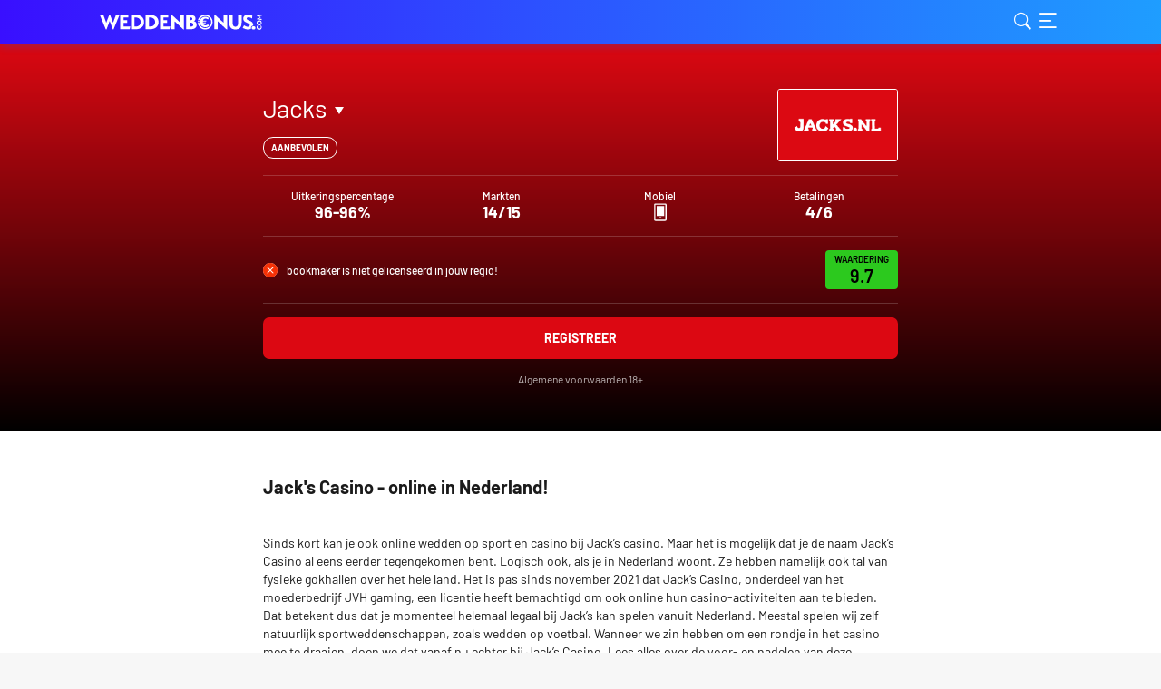

--- FILE ---
content_type: text/html; charset=UTF-8
request_url: https://www.weddenbonus.com/jacks/
body_size: 29989
content:
<!DOCTYPE HTML>
<html lang="nl-NL">
<head>
	<meta name='robots' content='index, follow, max-image-preview:large, max-snippet:-1, max-video-preview:-1' />
	<style>img:is([sizes="auto" i], [sizes^="auto," i]) { contain-intrinsic-size: 3000px 1500px }</style>
	<style type="text/css">
@font-face{font-display:swap;font-family:Barlow;font-style:normal;font-weight:400;src:local(""),url(/wp-content/themes/bookieisland_2024/assets/public/dist/barlow-v5-latin-ext_latin-regular.woff2) format("woff2"),url(/wp-content/themes/bookieisland_2024/assets/public/dist/barlow-v5-latin-ext_latin-regular.woff) format("woff")}@font-face{font-display:optional;font-family:Barlow;font-style:normal;font-weight:500;src:local(""),url(/wp-content/themes/bookieisland_2024/assets/public/dist/barlow-v5-latin-ext_latin-500.woff2) format("woff2"),url(/wp-content/themes/bookieisland_2024/assets/public/dist/barlow-v5-latin-ext_latin-500.woff) format("woff")}@font-face{font-display:optional;font-family:Barlow;font-style:normal;font-weight:600;src:local(""),url(/wp-content/themes/bookieisland_2024/assets/public/dist/barlow-v5-latin-ext_latin-600.woff2) format("woff2"),url(/wp-content/themes/bookieisland_2024/assets/public/dist/barlow-v5-latin-ext_latin-600.woff) format("woff")}@font-face{font-display:swap;font-family:Barlow;font-style:normal;font-weight:700;src:local(""),url(/wp-content/themes/bookieisland_2024/assets/public/dist/barlow-v5-latin-ext_latin-700.woff2) format("woff2"),url(/wp-content/themes/bookieisland_2024/assets/public/dist/barlow-v5-latin-ext_latin-700.woff) format("woff")}@font-face{font-display:optional;font-family:Barlow;font-style:normal;font-weight:800;src:url(/wp-content/themes/bookieisland_2024/assets/public/dist/barlow-v12-latin_latin-ext-800.woff2) format("woff2")}@font-face{font-display:swap;font-family:font-icons;font-style:normal;font-weight:400;src:url(/wp-content/themes/bookieisland_2024/assets/public/dist/font-icons.ttf) format("truetype"),url(/wp-content/themes/bookieisland_2024/assets/public/dist/font-icons.woff) format("woff"),url(/wp-content/themes/bookieisland_2024/assets/public/dist/font-icons.svg#font-icons) format("svg")}
/*! normalize.css v8.0.0 | MIT License | github.com/necolas/normalize.css */body h1{font-family:Barlow,sans-serif;font-size:28px;font-weight:400;letter-spacing:-.56px;line-height:normal}body h2,body.age-restriction .age-gate__headline{font-family:Barlow,sans-serif;font-size:20px;font-weight:700;line-height:normal}body h3,body.age-restriction .age-gate__subheadline{font-family:Barlow,sans-serif;font-size:18px;font-weight:500;line-height:normal}body h4,body.age-restriction .age-gate__challenge{font-family:Barlow,sans-serif;font-size:16px;font-weight:600;line-height:normal}body h5,body.age-restriction .age-gate__error{font-family:Barlow,sans-serif;font-size:16px;font-weight:500;line-height:normal}body.age-restriction .age-gate__form-elements li.age-gate__form-section input[type=text],body.age-restriction .age-gate__form-elements li.age-gate__form-section select,body.age-restriction .age-gate__label{font-family:Barlow,sans-serif;font-size:14px;font-weight:500;line-height:15px}.announcement__text,.header-copyright__text,body,body .site,body figure figcaption,body ol,body p,body table,body ul,div.cookie-notice-container #cn-accept-cookie,div.cookie-notice-container #cn-more-info,div.cookie-notice-container .cn-text-container{font-family:Barlow,sans-serif;font-size:14px;font-weight:400;line-height:20px}body li a,body p a,body table td a{font-weight:500}.button--cta.button{font-family:Barlow,sans-serif;font-size:14px;font-weight:700;line-height:1em;text-transform:uppercase}.button,body.age-restriction .age-gate__submit button.age-gate__button{font-family:Barlow,sans-serif;font-size:12px;font-weight:700;line-height:1em;text-transform:uppercase}/*! normalize.css v8.0.0 | MIT License | github.com/necolas/normalize.css *//*! normalize.css v8.0.0 | MIT License | github.com/necolas/normalize.css *//*! normalize.css v8.0.0 | MIT License | github.com/necolas/normalize.css */.header-copyright{background:#fff;box-shadow:0 4px 15px 0 rgba(0,0,0,.15);padding:10px;position:relative;text-align:center}.header-copyright__info{align-items:center;color:#1a1a1a;display:flex;flex-wrap:wrap;gap:10px;justify-content:center;padding:0;transition:opacity .2s ease-out}.header-copyright__info:hover{opacity:.7;text-decoration:none}.header-copyright__text{font-size:12px;line-height:normal}.header-copyright__logo{height:20px;width:auto}/*! normalize.css v8.0.0 | MIT License | github.com/necolas/normalize.css *//*! normalize.css v8.0.0 | MIT License | github.com/necolas/normalize.css *//*! normalize.css v8.0.0 | MIT License | github.com/necolas/normalize.css */.button{align-items:center;border-radius:7px;cursor:pointer;display:flex;justify-content:center;min-height:34px;outline:none;padding:0 5px;text-align:center}.button.preload{color:hsla(0,0%,100%,0)}.button--primary{background:#205eff;color:#fff}.button--primary:hover{background:#1f78ff;color:#fff}.button--primary:active{background:#1f78ff}.button--primary:disabled,.button--primary[class$=disabled],.button--primary[disabled=disabled]{background:#e9e9e9;color:#606060;cursor:default}.button--secondary{background:#fff;box-shadow:inset 0 0 0 1px #205eff;color:#205eff}.button--secondary:hover{background:#f0f6ff;color:#205eff}.button--secondary:active{background:#d1e3ff}.button--secondary:disabled,.button--secondary[class$=disabled],.button--secondary[disabled=disabled]{background:#e9e9e9;border:1px solid #606060;color:#606060;cursor:default}.button--cta.button{background:linear-gradient(270deg,#1ea0ff -1.88%,#390fff);color:#fff;min-height:46px}.button--cta.button:hover{background:#1f78ff}.button--cta.button:active{background:#d1e3ff}.button--sticky{align-items:center;background:linear-gradient(181deg,hsla(0,0%,100%,0) .6%,#fff 30.05%);bottom:0;display:flex;height:106px;justify-content:center;left:0;opacity:0;position:fixed;transition:opacity .2s linear;width:100%;z-index:-1}.button--sticky-visible{opacity:1;z-index:2}.button--sticky .button--cta{background:linear-gradient(270deg,#1ea0ff -1.88%,#390fff)!important;color:#fff!important;max-width:610px;width:calc(100% - 40px)}.button--sticky .button--cta:hover{background:#1f78ff!important}.button--sticky .button--cta:active{background:#d1e3ff!important}.announcement{--gradient_from:#ff0f0f;--gradient_to:#ffa800;align-self:stretch;background:linear-gradient(85deg,var(--gradient_from) -1.88%,var(--gradient_to) 100%);gap:16px;padding:8px 15px;position:relative}.announcement,.announcement__icon{align-items:center;display:flex;justify-content:center}.announcement__icon{background:#fff;border-radius:50%;flex:0 0 24px;height:24px;width:24px}.announcement__icon:before{color:#205eff;content:"";font-family:font-icons;font-size:16px;text-rendering:geometricPrecision;-webkit-font-smoothing:antialiased;-moz-osx-font-smoothing:grayscale}.announcement__icon[class*=boost]:before{content:""}.announcement__icon[class*=news]:before{content:""}.announcement__icon[class*=configurator]:before{content:""}.announcement__icon[class*=comparison]:before{content:""}.announcement__icon[class*=calculator]:before{content:""}.announcement__icon[class*=information]:before{content:""}.announcement__icon[class*=gift]:before{content:""}.announcement__icon[class*=mobile]:before{content:""}.announcement__icon[class*=tennis]:before{content:""}.announcement__icon[class*=hockey]:before{content:""}.announcement__icon[class*=formula]:before{content:""}.announcement__icon[class*=football]:before{content:""}.announcement__icon[class*=darts]:before{content:"e916"}.announcement__icon[class*=basketball]:before{content:""}.announcement__icon[class*=boxing]:before{content:"e909"}.announcement__icon[class*=cycling]:before{content:""}.announcement__icon[class*=football][class*=american]:before{content:""}.announcement__icon[class*=trophy]:before{content:""}.announcement__icon[class*=new-bookie]:before{content:""}.announcement__icon[class*=creation]:before{content:""}.announcement__icon[class*=africa]:before{content:""}.announcement__icon[class*=coins]:before{content:""}.announcement__icon[class*=slots]:before{content:""}.announcement__icon[class*=chips]:before{content:""}.announcement__icon[class*=roulette]:before{content:""}.announcement__icon[class*=cards]:before{content:""}.announcement__text{color:#fff}.announcement .button{border-radius:2px;flex:0 0 auto;max-width:140px;min-height:22px;padding:4px 5px}.announcement .button:before{content:"";height:100%;left:0;position:absolute;top:0;width:100%}/*! normalize.css v8.0.0 | MIT License | github.com/necolas/normalize.css */div.cookie-notice-container{background:#fff;box-shadow:0 -4px 15px 0 rgba(0,0,0,.15);padding:20px 15px}div.cookie-notice-container .cn-text-container{color:#1a1a1a}div.cookie-notice-container .cn-buttons-container{padding:0 5px}div.cookie-notice-container #cn-accept-cookie,div.cookie-notice-container #cn-more-info{font-size:12px;line-height:normal;margin:5px;min-height:31px;padding:8px 11px 9px;text-transform:uppercase}div.cookie-notice-container #cn-accept-cookie{background:#205eff;color:#fff}div.cookie-notice-container #cn-accept-cookie:hover{background:#1f78ff}div.cookie-notice-container #cn-accept-cookie:active{background:#d1e3ff}div.cookie-notice-container #cn-more-info{background:#fff;box-shadow:inset 0 0 0 1px #205eff;color:#205eff}div.cookie-notice-container #cn-more-info:hover{background:#f0f6ff}div.cookie-notice-container #cn-more-info:active{background:#d1e3ff}div.cookie-notice-container #cn-close-notice{display:none}@media only screen and (min-width:760px){div.cookie-notice-container{padding:20px 50px}div.cookie-notice-container #cn-accept-cookie,div.cookie-notice-container #cn-more-info{display:inline-flex}}/*! normalize.css v8.0.0 | MIT License | github.com/necolas/normalize.css */body.age-restriction .age-gate__buttons button.age-gate__submit--no,body.age-restriction .age-gate__buttons button.age-gate__submit--yes{border-radius:7px;font-size:12px;font-weight:600;line-height:normal;text-transform:uppercase}body.age-restriction .age-gate__error{color:#f53106}body.age-restriction{height:100%;overflow:hidden}body.age-restriction .cookie-notice-visible,body.age-restriction .footer-seo,body.age-restriction .header,body.age-restriction .header-copyright,body.age-restriction .site-content,body.age-restriction .site-footer{filter:blur(15px)}body.age-restriction .age-gate{background-color:#f7f7f7;border:none;border-radius:7px;box-shadow:none;color:#1a1a1a;margin:auto;max-width:420px;overflow:hidden;padding:0;position:relative;scrollbar-width:none;width:100%;z-index:10000}body.age-restriction .age-gate__wrapper{display:flex;height:100vh;left:0;overflow-y:auto;padding:10px;position:fixed;text-align:center;top:0;transition-duration:.3s;transition-property:all;transition-timing-function:ease;width:100%;z-index:10000}body.age-restriction .age-gate:before{background:linear-gradient(270deg,#1ea0ff -1.88%,#390fff);border-radius:7px 7px 0 0;content:"";display:flex;height:47px}body.age-restriction .age-gate:after{background-position:50%;background-repeat:no-repeat;background-size:auto 17px;content:"";display:flex;height:47px;position:absolute;top:0;width:100%}body.age-restriction .age-gate__form{padding:20px;text-align:center}body.age-restriction .age-gate__heading,body.age-restriction .age-gate__loader{color:#1a1a1a;display:none}body.age-restriction .age-gate__headline{margin:0 0 10px}body.age-restriction .age-gate__challenge,body.age-restriction .age-gate__subheadline{margin-bottom:10px}body.age-restriction .age-gate__fields{margin-bottom:0}body.age-restriction .age-gate__form-elements{display:grid;gap:10px;grid-template-columns:100%;margin-bottom:20px}body.age-restriction .age-gate__form-elements li.age-gate__form-section{margin-bottom:0;position:relative}body.age-restriction .age-gate__form-elements li.age-gate__form-section:before{display:none}body.age-restriction .age-gate__form-elements li.age-gate__form-section input[type=text],body.age-restriction .age-gate__form-elements li.age-gate__form-section select{background-color:#fff;border:1px solid #606060;border-radius:7px;color:#1a1a1a;padding:12px 20px;text-align:left}body.age-restriction .age-gate__form-elements li.age-gate__form-section input[type=text]::placeholder,body.age-restriction .age-gate__form-elements li.age-gate__form-section select::placeholder{color:#606060}body.age-restriction .age-gate__label{position:absolute;right:10px;top:50%;transform:translateY(-50%)}body.age-restriction .age-gate__label:has(+select){right:20px}body.age-restriction .age-gate__submit{margin-bottom:0}body.age-restriction .age-gate__submit button.age-gate__button{align-items:center;background-color:#fff;border-radius:7px;box-shadow:inset 0 0 0 1px #205eff;color:#205eff;cursor:pointer;display:flex;justify-content:center;min-height:33px;outline:none;padding:0 11px;text-align:center}body.age-restriction .age-gate__submit button.age-gate__button:hover{background:#f0f6ff}body.age-restriction .age-gate__submit button.age-gate__button:active{background:#d1e3ff}body.age-restriction .age-gate__buttons{align-items:center;display:flex;gap:10px;justify-content:center;padding:10px}body.age-restriction .age-gate__buttons button.age-gate__submit--no,body.age-restriction .age-gate__buttons button.age-gate__submit--yes{align-items:center;border:none;cursor:pointer;display:inline-flex;justify-content:center;margin-bottom:0;min-height:34px;outline:none;padding:0 5px;text-align:center;width:calc(50% - 10px)}body.age-restriction .age-gate__buttons button.age-gate__submit--yes{background:#205eff;color:#fff}body.age-restriction .age-gate__buttons button.age-gate__submit--yes:active,body.age-restriction .age-gate__buttons button.age-gate__submit--yes:hover{background:#1f78ff}body.age-restriction .age-gate__buttons button.age-gate__submit--no{background:#fff;border:1px solid #205eff;color:#205eff}body.age-restriction .age-gate__buttons button.age-gate__submit--no:hover{background:#f0f6ff}body.age-restriction .age-gate__buttons button.age-gate__submit--no:active{background:#d1e3ff}body.age-restriction .age-gate__error body.age-restriction .age-gate__message,body.age-restriction .age-gate__errors body.age-restriction .age-gate__challenge,body.age-restriction .age-gate__errors body.age-restriction .age-gate__subheading,body.age-restriction .age-gate__errors button{display:none}body.age-restriction .age-gate__error{margin:20px 0}html{line-height:1;text-size-adjust:none;-webkit-box-sizing:border-box;box-sizing:border-box;-ms-overflow-style:scrollbar}*,:after,:before{-webkit-box-sizing:inherit;box-sizing:inherit}body{background-color:#f7f7f7;margin:0}body,body .site{color:#1a1a1a}body iframe[src^="https://sports-cube.com"]{border:0;display:flex;margin:0 auto;max-width:595px}body h1,body h2,body h3,body h4,body h5,body ol,body p,body ul{margin:0 0 20px}body figure{margin:0 0 20px!important;text-align:center}body figure figcaption{margin:10px 0 0!important}body span.screen-reader-text{display:block;text-indent:-9999px}body .wp-block-e2-golink figure{text-align:inherit}body figure.aligncenter{margin:0 auto 20px!important}body .wp-block-image figure.alignleft{float:left;margin:5px 10px 0 0!important;width:auto}body .wp-block-image figure.alignright{float:right;margin:5px 0 0 10px!important;width:auto}body img.aligncenter,body img.alignleft,body img.alignright{display:block}body img.aligncenter{margin:0 auto}body img.alignright{margin-left:auto}body img.alignleft{margin-right:auto}body blockquote{margin:0 0 0 20px}body ol,body ul{list-style:none;padding:0}body ol ol,body ol ul,body ul ol,body ul ul{margin:0;padding-left:20px}body ol li:not(:last-child):not(.schema-how-to-step),body ul li:not(:last-child):not(.schema-how-to-step){margin-bottom:5px}body ol li:before,body ul li:before{display:inline-block}body ol,body ol ul{counter-reset:item}body ol li:before{content:counters(item,".") ".";counter-increment:item;font-weight:600;margin-right:10px;text-align:center;word-break:normal}body ol li.schema-how-to-step:before{content:counter(item)}body ul li:before{background:#1a1a1a;border-radius:50%;content:"";height:8px;margin-left:4px;margin-right:14px;width:8px}body .cmplz-document ol li:before,body .cmplz-document ul li:before{display:none}body ul li[class$=con],body ul li[class$=negative],body ul li[class$=positive],body ul li[class$=pro]{padding-left:26px;position:relative}body ul li[class$=con]:before,body ul li[class$=negative]:before,body ul li[class$=positive]:before,body ul li[class$=pro]:before{background:transparent;color:inherit;content:"";font-family:font-icons;font-size:16px;height:16px;left:0;margin:0 10px 0 0;position:absolute;top:0;width:16px;-webkit-font-smoothing:antialiased;-moz-osx-font-smoothing:grayscale}body ul li[class$=pro]:before{color:#2cc91e;content:""}body ul li[class$=con]:before{color:#f53106;content:""}body ul li[class$=positive]:before{color:#2cc91e;content:""}body ul li[class$=negative]:before{color:#f53106;content:""}body hr{box-sizing:content-box;height:0;overflow:visible}body pre{font-family:monospace,monospace;font-size:1em}body a{background-color:transparent;color:#205eff;text-decoration:none}body table td a{color:#1a1a1a;text-decoration:underline}body abbr[title]{border-bottom:none;text-decoration:underline;text-decoration:underline dotted}body b,body strong{font-weight:bolder}body code,body kbd,body samp{font-family:monospace,monospace;font-size:1em}body small{font-size:80%}body sub,body sup{font-size:75%;line-height:0;position:relative;vertical-align:baseline}body sub{bottom:-.25em}body sup{top:-.5em}body img{border-style:none;height:auto;vertical-align:bottom}body iframe,body img{max-width:100%}body button,body input,body optgroup,body select,body textarea{font-family:inherit;font-size:100%;line-height:1.15;margin:0}body button,body input{overflow:visible}body button,body select{text-transform:none}body [type=button],body [type=reset],body [type=submit],body button{-webkit-appearance:button}body [type=button]::-moz-focus-inner,body [type=reset]::-moz-focus-inner,body [type=submit]::-moz-focus-inner,body button::-moz-focus-inner{border-style:none;padding:0}body [type=button]:-moz-focusring,body [type=reset]:-moz-focusring,body [type=submit]:-moz-focusring,body button:-moz-focusring{outline:1px dotted ButtonText}body fieldset{padding:.35em .75em .625em}body legend{box-sizing:border-box;color:inherit;display:table;max-width:100%;padding:0;white-space:normal}body progress{vertical-align:baseline}body textarea{overflow:auto}body [type=checkbox],body [type=radio]{box-sizing:border-box;padding:0}body [type=number]::-webkit-inner-spin-button,body [type=number]::-webkit-outer-spin-button{height:auto}body [type=search]{-webkit-appearance:textfield;outline-offset:-2px}body [type=search]::-webkit-search-decoration{-webkit-appearance:none}body ::-webkit-file-upload-button{-webkit-appearance:button;font:inherit}body details{display:block}body summary{display:list-item}body [hidden],body template{display:none}body .movable-table,body .sticky-table{border-radius:7px;display:inline-block;margin-bottom:20px;overflow:auto;width:100%;word-break:normal}body .sticky-table{overflow:hidden}body .sticky-table .nav-cell{padding-left:0;padding-right:0}body .sticky-table .nav-container{bottom:0;left:100%;position:relative;text-align:center;width:100%}@media(min-width:760px){body .sticky-table .nav-container{width:300%}}body .sticky-table .nav-item{border:5px solid transparent;border-radius:50%;box-shadow:inset 0 0 0 1px #1a1a1a;cursor:pointer;display:inline-block;padding:3px;vertical-align:middle}body .sticky-table .nav-active{box-shadow:inset 0 0 0 3px #1a1a1a}body .sticky-table .hidden{display:none}body .sticky-table .active,body .sticky-table td:first-child,body .sticky-table th:first-child{width:50%}@media(min-width:760px){body .sticky-table .active,body .sticky-table td:first-child,body .sticky-table th:first-child{width:25%}}body .sticky-table .active{box-shadow:inset 20px 0 10px -10px rgba(0,0,0,.1);cursor:pointer;overflow:hidden;user-select:none}body .sticky-table .active+.active,body .sticky-table .active+.active+.active{box-shadow:none}body table:not([class^=gsc]){border-collapse:collapse;width:100%}body table:not([class^=gsc]) td,body table:not([class^=gsc]) th{font-weight:400;padding:10px;text-align:center;vertical-align:middle}body table:not([class^=gsc]) td [class*=bookie_],body table:not([class^=gsc]) th [class*=bookie_]{margin:0 auto}body table:not([class^=gsc]) thead{background:#205eff;color:#fff}body table:not([class^=gsc]) tbody tr:nth-child(2n) td{background:#d1e3ff;color:#1a1a1a}body table:not([class^=gsc]) tbody tr:nth-child(odd) td{background:#f0f6ff;color:#1a1a1a}body table:not([class^=gsc]) tbody tr:hover td a{background:transparent;color:#205eff}body table.dataTable{border:none!important;border-collapse:collapse!important}body table.dataTable thead tr td,body table.dataTable thead tr th{border-bottom:none;font-weight:400;padding:10px}body table.dataTable tbody tr:nth-child(2n) td{background:#d1e3ff;color:#1a1a1a}body table.dataTable tbody tr:nth-child(odd) td{background:#f0f6ff;color:#1a1a1a}body table.dataTable tbody tr:hover td a{background:transparent;color:#205eff}body table.dataTable .star_rating{margin:0 auto}body .wp-block-image:not(.is-layout-flex) body .wp-block-image{padding-left:5px;padding-right:5px;width:100%}@media(min-width:760px){body .wp-block-image:not(.is-layout-flex) body .wp-block-image{padding-left:10px;padding-right:10px}}@media(min-width:960px){body .wp-block-image:not(.is-layout-flex) body .wp-block-image{padding-left:40px;padding-right:40px}}@media(min-width:1060px){body .wp-block-image:not(.is-layout-flex) body .wp-block-image{padding-left:90px;padding-right:90px}}.grid__container body .wp-block-image:not(.is-layout-flex) body .wp-block-image{padding-left:0;padding-right:0}body .wp-block-image:not(.is-layout-flex) body .wp-block-image figure{max-width:630px;padding-left:10px;padding-right:10px;width:100%}@media(min-width:760px){body .wp-block-image:not(.is-layout-flex) body .wp-block-image figure{max-width:1080px}body .wp-block-image:not(.is-layout-flex) body .wp-block-image figure img{max-width:66.6666666667%}.grid__container body .wp-block-image:not(.is-layout-flex) body .wp-block-image figure img{max-width:100%}}.grid__container body .wp-block-image:not(.is-layout-flex) body .wp-block-image figure{padding-left:0;padding-right:0}body .has-text-align-left,body .txt-left{text-align:left}body .has-text-align-center,body .txt-center{text-align:center}body .has-text-align-right,body .txt-right{text-align:right}.grid__container{padding-left:5px;padding-right:5px;width:100%}@media(min-width:760px){.grid__container{padding-left:10px;padding-right:10px}}@media(min-width:960px){.grid__container{padding-left:40px;padding-right:40px}}@media(min-width:1060px){.grid__container{padding-left:90px;padding-right:90px}}.grid__container .grid__container{padding-left:0;padding-right:0}.grid__row{display:flex;flex-wrap:wrap;margin-left:auto;margin-right:auto;max-width:630px}@media(min-width:760px){.grid__row{max-width:1080px}}.grid__row [class*=col-] .grid__row{margin-left:-10px;margin-right:-10px}.grid__col-1,.grid__col-2,.grid__col-3,.grid__col-4,.grid__col-5,.grid__col-6,.grid__col-dt-1,.grid__col-dt-2,.grid__col-dt-3,.grid__col-dt-4,.grid__col-dt-5,.grid__col-dt-6{padding-left:10px;padding-right:10px;position:relative;width:100%}.grid__col-1{flex:0 0 16.6666666667%;max-width:16.6666666667%}.grid__col-2{flex:0 0 33.3333333333%;max-width:33.3333333333%}.grid__col-3{flex:0 0 50%;max-width:50%}.grid__col-4{flex:0 0 66.6666666667%;max-width:66.6666666667%}.grid__col-5{flex:0 0 83.3333333333%;max-width:83.3333333333%}.grid__col-6{flex:0 0 100%;max-width:100%}.grid__offset-1{margin-left:16.6666666667%}.grid__offset-2{margin-left:33.3333333333%}.grid__offset-3{margin-left:50%}.grid__offset-4{margin-left:66.6666666667%}.grid__offset-5{margin-left:83.3333333333%}@media(min-width:760px){.grid__col-dt-1{flex:0 0 16.6666666667%;max-width:16.6666666667%}.grid__col-dt-2{flex:0 0 33.3333333333%;max-width:33.3333333333%}.grid__col-dt-3{flex:0 0 50%;max-width:50%}.grid__col-dt-4{flex:0 0 66.6666666667%;max-width:66.6666666667%}.grid__col-dt-5{flex:0 0 83.3333333333%;max-width:83.3333333333%}.grid__col-dt-6{flex:0 0 100%;max-width:100%}.grid__offset-dt-0{margin-left:0}.grid__offset-dt-1{margin-left:16.6666666667%}.grid__offset-dt-2{margin-left:33.3333333333%}.grid__offset-dt-3{margin-left:50%}.grid__offset-dt-4{margin-left:66.6666666667%}.grid__offset-dt-5{margin-left:83.3333333333%}}.header{background:linear-gradient(270deg,#1ea0ff -1.88%,#390fff);box-shadow:0 3px 9px 0 rgba(14,92,210,.3);position:sticky;top:0}.header .header__elements{height:48px;justify-content:space-between}.header__logo-link{height:17px;width:200px}.header{width:100%;z-index:5}.header__elements{align-items:center;display:flex;flex-wrap:wrap;justify-content:space-between;min-height:48px}.header__menu-buttons{display:flex;gap:15px}.header__logo-link,.header__menu-button{background-position:0;background-repeat:no-repeat;background-size:auto 17px;cursor:pointer;display:inline-block}.header__logo-link{background-size:contain;display:block;font-size:0}html[lang^=tr] .header__logo-link{background-size:auto 14px}.header__menu-button{display:flex}.header__menu-button--search:before{content:"";font-size:25px}.header__menu-button--menu:before,.header__menu-button--search:before{color:#fff;font-family:font-icons;-webkit-font-smoothing:antialiased;-moz-osx-font-smoothing:grayscale}.header__menu-button--menu:before{content:"";font-size:30px}.header__search-box{height:100%;left:0;position:fixed;top:-100%;width:100%}.header__search-button{cursor:pointer;height:50px;position:fixed;right:20px;top:-100%;width:50px}.header__navigation{bottom:0;position:fixed;right:-278px;top:0;width:278px}
/*# sourceMappingURL=basic_critical.min.css.map*/
.age-gate:after,.header__logo-link,.site-footer__logo-link{background-image:url(/wp-content/themes/bookieisland_2024/assets/public/dist/6cecd39267c02e96b7f7.svg)}
/*# sourceMappingURL=lang_nl.min.css.map*/
.button--cta.button{font-size:14px}.button,.button--cta.button{font-family:Barlow,sans-serif;font-weight:700;line-height:1em;text-transform:uppercase}.button{align-items:center;border-radius:7px;cursor:pointer;display:flex;font-size:12px;justify-content:center;min-height:34px;outline:none;padding:0 5px;text-align:center}.button.preload{color:hsla(0,0%,100%,0)}.button--primary{background:#205eff;color:#fff}.button--primary:hover{background:#1f78ff;color:#fff}.button--primary:active{background:#1f78ff}.button--primary:disabled,.button--primary[class$=disabled],.button--primary[disabled=disabled]{background:#e9e9e9;color:#606060;cursor:default}.button--secondary{background:#fff;box-shadow:inset 0 0 0 1px #205eff;color:#205eff}.button--secondary:hover{background:#f0f6ff;color:#205eff}.button--secondary:active{background:#d1e3ff}.button--secondary:disabled,.button--secondary[class$=disabled],.button--secondary[disabled=disabled]{background:#e9e9e9;border:1px solid #606060;color:#606060;cursor:default}.button--cta.button{background:linear-gradient(270deg,#1ea0ff -1.88%,#390fff);color:#fff;min-height:46px}.button--cta.button:hover{background:#1f78ff}.button--cta.button:active{background:#d1e3ff}.button--sticky{align-items:center;background:linear-gradient(181deg,hsla(0,0%,100%,0) .6%,#fff 30.05%);bottom:0;display:flex;height:106px;justify-content:center;left:0;opacity:0;position:fixed;transition:opacity .2s linear;width:100%;z-index:-1}.button--sticky-visible{opacity:1;z-index:2}.button--sticky .button--cta{background:linear-gradient(270deg,#1ea0ff -1.88%,#390fff)!important;color:#fff!important;max-width:610px;width:calc(100% - 40px)}.button--sticky .button--cta:hover{background:#1f78ff!important}.button--sticky .button--cta:active{background:#d1e3ff!important}
/*# sourceMappingURL=buttons.min.css.map*/
.card__heading,.card__information--adwords .card__number{font-family:Barlow,sans-serif;font-size:20px;font-weight:700;line-height:normal}.card__information--adwords .card__description{font-family:Barlow,sans-serif;font-size:14px;font-weight:500;line-height:15px}.card__badge-text{font-size:14px}.card__ad-text,.card__badge-text{font-family:Barlow,sans-serif;font-weight:600;line-height:normal}.card__ad-text{font-size:12px}.card__bonus-name{font-size:20px;font-weight:600}.card__bonus-name,.card__order,.card__rating{font-family:Barlow,sans-serif;line-height:normal}.card__order,.card__rating{font-size:26px;font-weight:500}.card__tag{font-weight:700}.card__info-text,.card__legal,.card__note-text,.card__tag{font-family:Barlow,sans-serif;font-size:10px;line-height:normal}.card__info-text,.card__legal,.card__note-text{font-weight:400}.card__info-value{font-size:18px}.card__info-value,.card__info-value--expiry,.card__note-value{font-family:Barlow,sans-serif;font-weight:600;line-height:normal}.card__info-value--expiry,.card__note-value{font-size:12px}.card__item-container{background-color:#fff;border:1px solid #fff;border-radius:7px;box-shadow:0 1px 16px 0 rgba(0,0,0,.1)}.card--highlight .card__item-container,.card--top-details,.card--top-home{background:linear-gradient(270deg,#1ea0ff -1.88%,#390fff)}.card--top-details p,.card--top-home p{color:#fff}.card--top-of-month{background:linear-gradient(270deg,#ffa800 -1.88%,#ff0f0f)}.card--top-of-month p{color:#fff}.card__information:after{background:#e9e9e9}[class*=currency-]{display:inline-block;height:22px;width:22px}[class*=currency-]:before{color:inherit;content:"";font-family:font-icons;font-size:22px;-webkit-font-smoothing:antialiased;-moz-osx-font-smoothing:grayscale}.currency-xof:before{content:""}.currency-chf:before{content:""}.currency-xaf:before{content:""}.currency-ghs:before{content:""}.currency-mbt:before{content:""}.card__information{display:flex;justify-content:space-between;min-height:59px;position:relative}.card__information:after{bottom:0;content:"";display:inline-block;height:1px;left:0;position:absolute;width:100%}.card__bonus-name{color:#1a1a1a;margin-bottom:5px}.card__rating-logo{align-items:center;display:flex;height:38px;padding-top:2px}.card__rating{margin-left:10px}.card__rating--positive{color:#2cc91e}.card__rating--neutral{color:#fcb601}.card__rating--negative{color:#f53106}.card__logo-wrap{border:1px solid #e9e9e9;border-radius:3px;display:inline-block;height:36px;margin-left:10px;overflow:hidden;position:relative;width:60px}.card__logo-wrap img{height:auto;left:0;position:absolute;top:50%;transform:translateY(-50%);width:100%}.card__item{display:flex;width:100%}.card__head.grid__col-dt-3+.card__item.grid__col-dt-3{display:block}.card--top-details .card__head,.card--top-home .card__head,.card--top-of-month .card__head{display:flex;flex-direction:column;gap:5px}.card--top-details .card__head p,.card--top-home .card__head p,.card--top-of-month .card__head p{margin:0}.card__head{margin-bottom:15px}.card__heading{color:#1a1a1a}.card__ad-text{color:#606060;text-transform:uppercase}.card__badge-text{color:#1a1a1a;opacity:.5;text-transform:uppercase}.card__description{color:#1a1a1a}.card__item-container{display:inline-block;margin-bottom:20px;padding:10px 12px 8px;position:relative;width:100%}.card__item-container:not(.expired){cursor:pointer}.card__tags{display:flex;flex-wrap:wrap;gap:5px;padding-bottom:9px}.card__tag{align-items:center;border-radius:11px;display:inline-flex;padding:5px 8px;text-transform:uppercase}.card__tag--new{background-color:#29bfff}.card__tag--new,.card__tag--top{border:1px solid rgba(0,0,0,.4);color:#000}.card__tag--top{background-color:#ffc342}.card__tag--exclusive{background-color:#ff830f;border:1px solid rgba(0,0,0,.4);color:#000}.card__tag--tax-free{background-color:#29e31c;border:1px solid rgba(0,0,0,.4);color:#000}.card__tag--hot{background-color:#d2320f}.card__tag--hot,.card__tag--mobile{border:1px solid rgba(0,0,0,.4);color:#fff}.card__tag--mobile{background-color:#6914bd}.card__tag--special{background-color:#fd7aff;border:1px solid rgba(0,0,0,.4);color:#000}.card__tag--recommended{background-color:#7af6ff;border:1px solid rgba(0,0,0,.4);color:#000}.card__tag--template{background-color:#0115c6;border:1px solid rgba(0,0,0,.4);color:#fff}.card__order{color:#2cc91e;margin-left:10px}.card__details{display:flex;flex-wrap:wrap;justify-content:space-between;padding-top:6px}.card__info{margin-bottom:6px;width:25%}.card__info[class*=ranking]{width:50%}.card__info-text{color:#1a1a1a}.card__info-value{color:#1a1a1a;display:flex;white-space:nowrap}.card__info-value svg{height:22px;width:22px}.card__info--expired{opacity:.6}.card__info--promotion{width:50%}.card__info .countdown{align-content:center;display:flex;flex-wrap:nowrap;min-height:100%}.card__icon{align-items:center;display:flex;height:22px;justify-content:center;width:22px}.card__icon:before{color:#1a1a1a;content:"";font-family:font-icons;font-size:24px;-webkit-font-smoothing:antialiased;-moz-osx-font-smoothing:grayscale;line-height:24px}.card__icon[class$=ios]:before{content:""}.card__icon[class$=android]:before{content:""}.card__icon[class$=mobile]:before{content:""}.card__icon[class$=rocket]:before{background:linear-gradient(270deg,#ffa800 -1.88%,#ff0f0f);-webkit-background-clip:text;content:"";-webkit-text-fill-color:transparent}.card__icon[class$=cashback]:before,.card__icon[class$=freebet]:before{background:linear-gradient(270deg,#1ea0ff -1.88%,#390fff);-webkit-background-clip:text;content:"";-webkit-text-fill-color:transparent}.card__icon[class$=christmas]:before{background:linear-gradient(270deg,#46f8d8,#24d74c);-webkit-background-clip:text;content:"";-webkit-text-fill-color:transparent}.card__icon[class$=easter]:before{background:linear-gradient(270deg,#ff71cf,#fe1a5f);-webkit-background-clip:text;content:"";-webkit-text-fill-color:transparent}.card__rating-logo .card__icon{height:24px;margin-left:10px;width:24px}.card--highlight .card__icon:before{color:#fff;-webkit-font-smoothing:auto}.card__buttons{display:flex;flex-wrap:wrap;gap:5px;margin-bottom:6px;width:50%}.card__buttons[class*=ranking]{width:100%}@media(max-width:419px){.card__info{width:50%}.card__buttons{width:100%}.card__info--promotion+.card__buttons{width:50%}}.card__button{flex:1;max-height:34px}.card [class=button--overlay]{font-size:0;height:100%;left:0;position:absolute;top:0;width:100%}.card__note{margin-bottom:6px;width:100%}.card__note a{position:relative}.card__note-text{color:#1a1a1a}.card__legal{color:#606060;margin-bottom:6px}.card--highlight,.card--highlight .card__bonus-name,.card--highlight .card__info-text,.card--highlight .card__info-value,.card--highlight .card__legal,.card--highlight .card__rating{color:#fff}.card--highlight .card__tag{background:transparent;border-color:#fff;color:#fff}.card--highlight .card__info-value svg,.card--highlight .card__info-value svg *{fill:#fff}.card--highlight .card__logo-wrap{border-color:#fff}.card--highlight .button--primary{background:#fff;border:1px solid #fff;color:#205eff}.card--highlight .button--primary:hover{background:#f0f6ff;color:#205eff}.card--highlight .button--primary:active{background:#d1e3ff;color:#205eff}.card--highlight .button--primary:disabled,.card--highlight .button--primary[class$=disabled],.card--highlight .button--primary[disabled=disabled]{opacity:.5}.card--highlight .button--secondary{background:transparent;box-shadow:inset 0 0 0 1px #fff;color:#fff}.card--highlight .button--secondary:hover{background:hsla(0,0%,100%,.2);color:#fff}.card--highlight .button--secondary:active{background:hsla(0,0%,100%,.4);color:#fff}.card--highlight .button--secondary:disabled,.card--highlight .button--secondary[class$=disabled],.card--highlight .button--secondary[disabled=disabled]{opacity:.5}.card__item-container--adwords{margin-bottom:10px;padding-bottom:14px}.card__information--adwords{flex-direction:column;text-align:center}.card__information--adwords .card__logo-wrap{height:70px;margin:0 auto 6px;width:117px}.card__information--adwords .card__number{color:#205eff;margin-bottom:6px}.card__information--adwords .card__description{margin-bottom:6px}.text-block__content{align-items:center;display:flex;flex-wrap:wrap;font-size:12px;line-height:normal;margin-bottom:20px;min-height:55px}.text-block__align--center{justify-content:center;text-align:center}.text-block__align--left{justify-content:flex-start;text-align:left}.text-block__align--left figure{text-align:left}.text-block__align--right{justify-content:flex-end;text-align:right}.text-block__align--right figure{text-align:right}
/*# sourceMappingURL=bonus_card.min.css.map*/
.error-block__heading,.index-block__heading,.success-block__heading{font-family:Barlow,sans-serif;font-size:20px;font-weight:700;line-height:normal}.details-head--bonus .details-head__separator+.details-head__info:not([class*=available]) [class$=text]{font-family:Barlow,sans-serif;font-size:16px;font-weight:600;line-height:normal}.details-head__related-item--active,.details-head__related-item--link{font-family:Barlow,sans-serif;font-size:14px;font-weight:500;line-height:15px}.details-head__name-description{font-family:Barlow,sans-serif;font-size:12px;font-weight:600;line-height:normal}.details-head--bonus .details-head__separator+.details-head__info:not([class*=available]) [class$=value],.details-head__related-item--type{font-family:Barlow,sans-serif;font-size:14px;font-weight:400;line-height:20px}.details-head__rating-value{font-size:20px}.details-head__rating-info,.details-head__rating-value{font-family:Barlow,sans-serif;font-weight:600;line-height:normal}.details-head__rating-info{font-size:10px}.details-head__tag{font-family:Barlow,sans-serif;font-size:10px;font-weight:700;line-height:normal}.details-head .bonus-detail-country-availability,.details-head--applications .details-head__info-value,.details-head__info-text,.details-head__info[class$=bonus--available] .details-head__info-value,.details-head__license{font-family:Barlow,sans-serif;font-size:12px;font-weight:500;line-height:normal}.details-head--applications .details-head__info-text,.details-head__info-value,.details-head__info[class$=bonus--available] .details-head__info-text{font-family:Barlow,sans-serif;font-size:18px;font-weight:700;line-height:normal}.site-content{background:#fff}.details-head{background:linear-gradient(180deg,transparent,#000),transparent;color:#fff;margin-bottom:30px;padding-bottom:40px;padding-top:32px;text-align:center}.details-head__logo-wrap{border:1px solid #fff;border-radius:3px;display:inline-block;height:42px;margin-bottom:15px;overflow:hidden;position:relative;width:70px}.details-head__logo-wrap img{height:auto;left:0;position:absolute;top:50%;transform:translateY(-50%);width:100%}.details-head__name{margin:0}.details-head__name--has-dropdown{cursor:pointer}.details-head__name-description{display:block;margin-top:2px;opacity:.5;text-transform:uppercase}.details-head__name--has-dropdown .details-head__dropdown-arrow{border-left:5px solid transparent;border-right:5px solid transparent;border-top:8px solid #fff;display:inline-block;margin-left:10px;vertical-align:middle}.details-head__related-items-content{background:#fff;border:1px solid #606060;border-radius:6px;box-shadow:0 4px 4px 0 rgba(0,0,0,.15);box-sizing:border-box;left:50%;margin-right:-50%;margin-top:4px;max-height:270px;opacity:0;overflow-y:auto;padding:0 10px;position:absolute;transform:translateX(-50%);transition:opacity .2s linear;z-index:-1}.open-dropdown .details-head__related-items-content{opacity:1;z-index:1}.details-head__related-item{align-items:center;border-radius:6px;display:flex;margin:10px 0;overflow:hidden}.details-head__related-item--active,.details-head__related-item--link{color:#1a1a1a;display:block;padding:8px 10px;position:relative;text-align:left}.details-head__related-item--link{transition:background .2s linear;width:100%;z-index:1}.details-head__related-item--link:hover,.hovered .details-head__related-item--link{background:#f0f6ff}.details-head__related-item--active{color:#fff}.details-head__related-item--current{background-color:#1f78ff;padding-right:10px}.details-head__related-item--current:after{color:#fff;content:"";font-family:font-icons;font-size:16px;margin-left:auto;-webkit-font-smoothing:antialiased;-moz-osx-font-smoothing:grayscale}.details-head__related-item--type{color:#606060;margin-left:10px}.details-head__related-item--current .details-head__related-item--type{color:#fff}.details-head__tags{display:flex;gap:5px;justify-content:center;margin-top:15px}@media only screen and (min-width:760px){.details-head__tags{justify-content:start}}.details-head__tag{border:1px solid #fff;border-radius:11px;color:#fff;display:inline-flex;padding:5px 8px;text-transform:uppercase}.details-head__details{border-bottom:1px solid hsla(0,0%,91%,.2);border-top:1px solid hsla(0,0%,91%,.2);display:flex;flex-wrap:wrap;margin-top:15px}.details-head__license-rating,.details-head__separator{border-bottom:1px solid hsla(0,0%,91%,.2);width:100%}.details-head__info{flex:1;margin:15px 0}.details-head__info a{color:inherit;text-decoration:underline}.details-head__info a:hover{text-decoration:none}.details-head__info-value,.details-head__info[class$=bonus--available] .details-head__info-text{display:flex;justify-content:center}.details-head__info-value svg,.details-head__info-value svg *,.details-head__info[class$=bonus--available] .details-head__info-text svg,.details-head__info[class$=bonus--available] .details-head__info-text svg *{fill:#fff}.details-head__info-value svg,.details-head__info[class$=bonus--available] .details-head__info-text svg{height:22px;width:22px}.details-head__info[class*=code--available]{cursor:pointer}.details-head__info[class*=code--available] .details-head__info-text{position:relative}.details-head__info[class*=code--available] .details-head__info-text:before{background:url(/wp-content/themes/bookieisland_2024/assets/public/dist/598f09fd35b21768de5a.svg) 50% no-repeat;content:"";display:inline-block;height:74px;left:0;opacity:0;position:absolute;top:-36px;width:100%}@keyframes fade-out{0%{opacity:1}to{opacity:0}}.details-head__info[class*=code--copied] .details-head__info-text:before{animation:fade-out 1s linear 3.3s;opacity:1;top:-56px;transition:all .3s linear}.details-head__info[class*=code--available] .details-head__info-text:after{color:#fff;content:"";display:inline-block;font-family:font-icons;font-size:15px;height:14px;vertical-align:bottom;width:15px;-webkit-font-smoothing:antialiased;-moz-osx-font-smoothing:grayscale}.details-head--bonus .details-head__separator+.details-head__info:not([class*=available]) [class$=text]{text-align:left}.details-head--bonus .details-head__separator+.details-head__info:not([class*=available]) [class$=value]{display:inherit;font-size:12px;line-height:normal;text-align:left}.details-head--bonus .details-head__info:last-child{flex:none;margin-left:10px}.details-head__icon{align-items:center;display:inline-flex;justify-content:center}.details-head__icon:before{color:#fff;content:"";font-family:font-icons;font-size:22px;-webkit-font-smoothing:antialiased;-moz-osx-font-smoothing:grayscale}.details-head__icon[class*=ios]:before{content:""}.details-head__icon[class*=android]:before{content:""}.details-head__icon[class*=mobile]:before{content:""}.details-head__license-rating{align-items:center;display:flex;justify-content:center;margin-bottom:15px}.details-head__licenses{margin-right:auto}.details-head .bonus-detail-country-availability,.details-head__license{align-items:center;background:0/16px no-repeat;display:flex;margin-right:auto;padding:5px 10px 5px 0;text-align:left}.details-head .bonus-detail-country-availability:before,.details-head__license:before{background-clip:content-box;background-color:#fff;border-radius:50%;color:inherit;content:"";font-family:font-icons;font-size:16px;margin:0 10px 0 0;-webkit-font-smoothing:antialiased;-moz-osx-font-smoothing:grayscale}.details-head .bonus-detail-country-availability-positive:before,.details-head .bonus-detail-country-availability-success:before,.details-head__license-positive:before,.details-head__license-success:before{color:#2cc91e;content:""}.details-head .bonus-detail-country-availability-error:before,.details-head .bonus-detail-country-availability-fail:before,.details-head .bonus-detail-country-availability-negative:before,.details-head__license-error:before,.details-head__license-fail:before,.details-head__license-negative:before{color:#f53106;content:""}.details-head__rating{border-radius:4px;color:#000;margin:15px 0;padding:4px 10px 3px}.details-head__rating-info{text-transform:uppercase}.details-head__rating--positive{background-color:#2cc91e}.details-head__rating--neutral{background-color:#fcb601}.details-head__rating--negative{background-color:#f53106}.details-head__copyright{font-size:12px;line-height:normal;margin-top:15px;opacity:.7}@media only screen and (min-width:760px){.details-head{margin-bottom:50px;padding-bottom:50px;padding-top:50px}.details-head__information{align-items:center;display:flex;justify-content:space-between;position:relative}.details-head__related-items-content{left:0;transform:none}.details-head__name,.details-head__name-description{text-align:left}.details-head__logo-wrap{height:80px;margin-bottom:0;order:1;width:133px}.details-head--bookie .details-head__separator,.details-head__code--available .details-head__extra-bonus--available+.details-head__separator{display:none}}.details-head--applications .details-head__info-text--icon{font-weight:400}.details-content__head{display:flex;justify-content:space-between}.details-content__head-icon{height:16px;width:16px}.details-content__head-icon:before{color:inherit;content:"";font-family:font-icons;font-size:16px;-webkit-font-smoothing:antialiased;-moz-osx-font-smoothing:grayscale}.details-content__head-icon[class$=pro]:before{color:#2cc91e;content:""}.details-content__head-icon[class$=con]:before{color:#f53106;content:""}.details-content__head-icon[class$=positive]:before{color:#2cc91e;content:""}.details-content__head-icon[class$=negative]:before{color:#f53106;content:""}.error-block__content-wrap,.index-block__content-wrap,.success-block__content-wrap{background:#fff;border-radius:7px;margin-bottom:20px;padding:20px 0}.error-block__heading,.index-block__heading,.success-block__heading{margin-bottom:10px;padding:0 20px}.error-block__heading:after,.index-block__heading:after,.success-block__heading:after{color:#fff;content:"";display:inline-block;font-family:font-icons;font-size:16px;height:16px;margin-left:10px;width:16px;-webkit-font-smoothing:antialiased;-moz-osx-font-smoothing:grayscale}.error-block__content,.index-block__content,.success-block__content{padding:0 20px}.error-block__content>:last-child,.index-block__content>:last-child,.success-block__content>:last-child{margin-bottom:0}.error-block__align--center,.index-block__align--center,.success-block__align--center{text-align:center}.error-block__align--right,.index-block__align--right,.success-block__align--right{text-align:right}.error-block__content-wrap{border:1px solid #f53106}.error-block__heading,.error-block__heading:after{color:#f53106}.success-block__content-wrap{border:1px solid #2cc91e}.success-block__heading,.success-block__heading:after{color:#2cc91e}.index-block__content-wrap{background:#f0f6ff;border:1px solid #205eff;color:#205eff;padding:15px 0}.index-block__heading{margin-bottom:20px;padding:0 15px}.index-block__heading:after{display:none}.index-block__content{padding:0 15px}.index-block ul li:before{background:#205eff}
/*# sourceMappingURL=bookie_details_critical.min.css.map*/</style>
        <script async src="https://www.googletagmanager.com/gtag/js?id=G-PREGHLR6Q0"></script>
        <script>
            window.dataLayer = window.dataLayer || [];

            function gtag() {
                dataLayer.push(arguments);
            }

            gtag('js', new Date());
            gtag('config', 'G-PREGHLR6Q0', {
                'anonymize_ip': true
            });
        </script>
    
	<!-- This site is optimized with the Yoast SEO plugin v25.1 - https://yoast.com/wordpress/plugins/seo/ -->
	<title>Jacks.nl Review &amp; Ervaringen bij Jack&#039;s Sports &amp; Casino (NL licentie)</title>
	<meta name="description" content="Jacks.nl review: ervaringen bij Jack&#039;s Casino &amp; Sport, één van de eerste licentiehouders in Nederland. Jack&#039;s Casino bookmaker ervaringen" />
	<link rel="canonical" href="https://www.weddenbonus.com/jacks/" />
	<meta property="og:locale" content="nl_NL" />
	<meta property="og:type" content="article" />
	<meta property="og:title" content="Jacks.nl Review &amp; Ervaringen bij Jack&#039;s Sports &amp; Casino (NL licentie)" />
	<meta property="og:description" content="Jacks.nl review: ervaringen bij Jack&#039;s Casino &amp; Sport, één van de eerste licentiehouders in Nederland. Jack&#039;s Casino bookmaker ervaringen" />
	<meta property="og:url" content="https://www.weddenbonus.com/jacks/" />
	<meta property="og:site_name" content="weddenbonus.com" />
	<meta property="article:modified_time" content="2024-11-07T19:51:52+00:00" />
	<meta property="og:image" content="https://www.weddenbonus.com/wp-content/uploads/sites/5/2021/10/beste-weddenbonus-benelux.png" />
	<meta property="og:image:width" content="1200" />
	<meta property="og:image:height" content="320" />
	<meta property="og:image:type" content="image/png" />
	<meta name="twitter:card" content="summary_large_image" />
	<meta name="twitter:site" content="@weddenbonus_com" />
	<meta name="twitter:label1" content="Est. reading time" />
	<meta name="twitter:data1" content="7 minuten" />
	<script type="application/ld+json" class="yoast-schema-graph">{"@context":"https://schema.org","@graph":[{"@type":["WebPage","FAQPage"],"@id":"https://www.weddenbonus.com/jacks/","url":"https://www.weddenbonus.com/jacks/","name":"Jacks.nl Review & Ervaringen bij Jack's Sports & Casino (NL licentie)","isPartOf":{"@id":"https://www.weddenbonus.com/#website"},"datePublished":"2021-12-01T16:09:51+00:00","dateModified":"2024-11-07T19:51:52+00:00","description":"Jacks.nl review: ervaringen bij Jack's Casino & Sport, één van de eerste licentiehouders in Nederland. Jack's Casino bookmaker ervaringen","breadcrumb":{"@id":"https://www.weddenbonus.com/jacks/#breadcrumb"},"mainEntity":[{"@id":"https://www.weddenbonus.com/jacks/#faq-question-1619169133298"},{"@id":"https://www.weddenbonus.com/jacks/#faq-question-1619169180036"},{"@id":"https://www.weddenbonus.com/jacks/#faq-question-1619169201305"},{"@id":"https://www.weddenbonus.com/jacks/#faq-question-1619169223321"}],"inLanguage":"nl-NL","potentialAction":[{"@type":"ReadAction","target":["https://www.weddenbonus.com/jacks/"]}]},{"@type":"BreadcrumbList","@id":"https://www.weddenbonus.com/jacks/#breadcrumb","itemListElement":[{"@type":"ListItem","position":1,"name":"Home","item":"https://www.weddenbonus.com/"},{"@type":"ListItem","position":2,"name":"Jack&#8217;s Casino &amp; Sport Review"}]},{"@type":"WebSite","@id":"https://www.weddenbonus.com/#website","url":"https://www.weddenbonus.com/","name":"weddenbonus.com","description":"","publisher":{"@id":"https://www.weddenbonus.com/#organization"},"potentialAction":[{"@type":"SearchAction","target":{"@type":"EntryPoint","urlTemplate":"https://www.weddenbonus.com/?s={search_term_string}"},"query-input":{"@type":"PropertyValueSpecification","valueRequired":true,"valueName":"search_term_string"}}],"inLanguage":"nl-NL"},{"@type":"Organization","@id":"https://www.weddenbonus.com/#organization","name":"weddenbonus.com","url":"https://www.weddenbonus.com/","logo":{"@type":"ImageObject","inLanguage":"nl-NL","@id":"https://www.weddenbonus.com/#/schema/logo/image/","url":"https://www.weddenbonus.com/wp-content/uploads/sites/5/2021/10/icon-weddenbonus-com.jpeg","contentUrl":"https://www.weddenbonus.com/wp-content/uploads/sites/5/2021/10/icon-weddenbonus-com.jpeg","width":512,"height":512,"caption":"weddenbonus.com"},"image":{"@id":"https://www.weddenbonus.com/#/schema/logo/image/"},"sameAs":["https://x.com/weddenbonus_com"]},{"@type":"Question","@id":"https://www.weddenbonus.com/jacks/#faq-question-1619169133298","position":1,"url":"https://www.weddenbonus.com/jacks/#faq-question-1619169133298","name":"Hoe kan ik bij Jack's Casino storten?","answerCount":1,"acceptedAnswer":{"@type":"Answer","text":"Jack's Casino biedt de mogelijkheid om met iDeal te storten. Daarbij wordt ook kredietkaart met 3d-secure code aangeboden. In vergelijking met andere legale Nederlandse bookmakers is dit maar een mager aanbod aan stortmogelijkheden.<br />","inLanguage":"nl-NL"},"inLanguage":"nl-NL"},{"@type":"Question","@id":"https://www.weddenbonus.com/jacks/#faq-question-1619169180036","position":2,"url":"https://www.weddenbonus.com/jacks/#faq-question-1619169180036","name":"Krijg ik ook een welkomstbonus bij Jack's Casino?","answerCount":1,"acceptedAnswer":{"@type":"Answer","text":"De bonus van Jack's casino is niet te versmaden. Nieuwe spelers krijgen namelijk tot € 50,00 na de eerste storting. Zodra je een eerste storting doet van € 20 of meer tot € 50, dan zal je beloond worden. Wie tussen de 20 en 49,99 euro stort, krijgt een 20 euro gratis weddenschap. Stort je meteen € 50, dan zal je een free bet krijgen beloond met diezelfde waarde. Je moet die inzetten op 1 weddenschap. De inzet krijg je niet terug, maar als je weddenschap wint krijg je wel de winst uitbetaald!<br />","inLanguage":"nl-NL"},"inLanguage":"nl-NL"},{"@type":"Question","@id":"https://www.weddenbonus.com/jacks/#faq-question-1619169201305","position":3,"url":"https://www.weddenbonus.com/jacks/#faq-question-1619169201305","name":"Hoe kan ik contact opnemen met Jack's Casino klantenservice?","answerCount":1,"acceptedAnswer":{"@type":"Answer","text":"Wil jij meer weten over een bepaald aspect bij Jack's? Dan kun je het bereiken via de klantenservice. Je vraag stellen kan via live chat, als je al een account hebt. Ook kan je de klantenservice bellen op 0800 - 77777 00 of een email sturen naar klantenservice@jacks.nl.","inLanguage":"nl-NL"},"inLanguage":"nl-NL"},{"@type":"Question","@id":"https://www.weddenbonus.com/jacks/#faq-question-1619169223321","position":4,"url":"https://www.weddenbonus.com/jacks/#faq-question-1619169223321","name":"Heeft Jack's Casino een online licentie in Nederland?","answerCount":1,"acceptedAnswer":{"@type":"Answer","text":"Sinds oktober 2021 is online wedden legaal in Nederland. Hiervoor is het wel noodzakelijk dat je dit doet bij een online bookmaker met een vergunning van de Kansspelautoriteit. Jack's Casino heeft die vergunning behaald in november. Dat betekent dat je onbezorgd legaal kunt wedden op sport bij Jack's.nl.","inLanguage":"nl-NL"},"inLanguage":"nl-NL"}]}</script>
	<!-- / Yoast SEO plugin. -->


<script type="text/javascript">
/* <![CDATA[ */
window._wpemojiSettings = {"baseUrl":"https:\/\/s.w.org\/images\/core\/emoji\/16.0.1\/72x72\/","ext":".png","svgUrl":"https:\/\/s.w.org\/images\/core\/emoji\/16.0.1\/svg\/","svgExt":".svg","source":{"concatemoji":"https:\/\/www.weddenbonus.com\/wp\/wp-includes\/js\/wp-emoji-release.min.js?ver=6.8.3"}};
/*! This file is auto-generated */
!function(s,n){var o,i,e;function c(e){try{var t={supportTests:e,timestamp:(new Date).valueOf()};sessionStorage.setItem(o,JSON.stringify(t))}catch(e){}}function p(e,t,n){e.clearRect(0,0,e.canvas.width,e.canvas.height),e.fillText(t,0,0);var t=new Uint32Array(e.getImageData(0,0,e.canvas.width,e.canvas.height).data),a=(e.clearRect(0,0,e.canvas.width,e.canvas.height),e.fillText(n,0,0),new Uint32Array(e.getImageData(0,0,e.canvas.width,e.canvas.height).data));return t.every(function(e,t){return e===a[t]})}function u(e,t){e.clearRect(0,0,e.canvas.width,e.canvas.height),e.fillText(t,0,0);for(var n=e.getImageData(16,16,1,1),a=0;a<n.data.length;a++)if(0!==n.data[a])return!1;return!0}function f(e,t,n,a){switch(t){case"flag":return n(e,"\ud83c\udff3\ufe0f\u200d\u26a7\ufe0f","\ud83c\udff3\ufe0f\u200b\u26a7\ufe0f")?!1:!n(e,"\ud83c\udde8\ud83c\uddf6","\ud83c\udde8\u200b\ud83c\uddf6")&&!n(e,"\ud83c\udff4\udb40\udc67\udb40\udc62\udb40\udc65\udb40\udc6e\udb40\udc67\udb40\udc7f","\ud83c\udff4\u200b\udb40\udc67\u200b\udb40\udc62\u200b\udb40\udc65\u200b\udb40\udc6e\u200b\udb40\udc67\u200b\udb40\udc7f");case"emoji":return!a(e,"\ud83e\udedf")}return!1}function g(e,t,n,a){var r="undefined"!=typeof WorkerGlobalScope&&self instanceof WorkerGlobalScope?new OffscreenCanvas(300,150):s.createElement("canvas"),o=r.getContext("2d",{willReadFrequently:!0}),i=(o.textBaseline="top",o.font="600 32px Arial",{});return e.forEach(function(e){i[e]=t(o,e,n,a)}),i}function t(e){var t=s.createElement("script");t.src=e,t.defer=!0,s.head.appendChild(t)}"undefined"!=typeof Promise&&(o="wpEmojiSettingsSupports",i=["flag","emoji"],n.supports={everything:!0,everythingExceptFlag:!0},e=new Promise(function(e){s.addEventListener("DOMContentLoaded",e,{once:!0})}),new Promise(function(t){var n=function(){try{var e=JSON.parse(sessionStorage.getItem(o));if("object"==typeof e&&"number"==typeof e.timestamp&&(new Date).valueOf()<e.timestamp+604800&&"object"==typeof e.supportTests)return e.supportTests}catch(e){}return null}();if(!n){if("undefined"!=typeof Worker&&"undefined"!=typeof OffscreenCanvas&&"undefined"!=typeof URL&&URL.createObjectURL&&"undefined"!=typeof Blob)try{var e="postMessage("+g.toString()+"("+[JSON.stringify(i),f.toString(),p.toString(),u.toString()].join(",")+"));",a=new Blob([e],{type:"text/javascript"}),r=new Worker(URL.createObjectURL(a),{name:"wpTestEmojiSupports"});return void(r.onmessage=function(e){c(n=e.data),r.terminate(),t(n)})}catch(e){}c(n=g(i,f,p,u))}t(n)}).then(function(e){for(var t in e)n.supports[t]=e[t],n.supports.everything=n.supports.everything&&n.supports[t],"flag"!==t&&(n.supports.everythingExceptFlag=n.supports.everythingExceptFlag&&n.supports[t]);n.supports.everythingExceptFlag=n.supports.everythingExceptFlag&&!n.supports.flag,n.DOMReady=!1,n.readyCallback=function(){n.DOMReady=!0}}).then(function(){return e}).then(function(){var e;n.supports.everything||(n.readyCallback(),(e=n.source||{}).concatemoji?t(e.concatemoji):e.wpemoji&&e.twemoji&&(t(e.twemoji),t(e.wpemoji)))}))}((window,document),window._wpemojiSettings);
/* ]]> */
</script>

<script>var formatter_settings = {"user":{"country":"US","countrySubdivision":"OH","currency":"USD"},"defaults":{"country":"DE","currency":"EUR","decimal_separator":",","thousands_separator":"."}}</script>
<link rel='shortcut icon' href='/favicon.ico' /> 
<link rel='icon' href='/favicon.ico' /> 

<meta name="apple-mobile-web-app-capable" content="yes">
<meta name="apple-mobile-web-status-bar-style" content="black-translucent">
<link rel="manifest" href="https://www.weddenbonus.com/manifest.webmanifest" />
<meta name="theme-color" content="#909090">
<meta name="msapplication-starturl" content="/"><style type="text/css">.broken_link, a.broken_link {
	text-decoration: line-through;
}</style>    <noscript>    <div style="position:fixed;top:0;bottom:0;left:0;right:0;opacity:0.98;background-color:gray;z-index:1000000000000;padding:10% 20%;font-weight:bold">Enable JavaScript in your browser settings to use the full functionality of our website.</div></noscript>    <script>
    (function () {
        var userCountry = window.formatter_settings && formatter_settings.user && formatter_settings.user.country || 'UNKNOWN';
        var userCountrySubdivision = window.formatter_settings && formatter_settings.user && formatter_settings.user.countrySubdivision || 'UNKNOWN';
        var homeUrl = 'https://www.weddenbonus.com';
        
        function doRedirect() {
            if (!document.body) {
                // Wait for body and retry
                window.setTimeout(doRedirect, 50);
                return;
            }
            if (!document.body.classList.contains('unblock_' + userCountry) && !document.body.classList.contains('unblock_' + userCountry + '-' + userCountrySubdivision)) {
                // This site is not unblocked --> show overlay & redirect
                document.body.insertAdjacentHTML('afterbegin', '    <div style=\"position:fixed;top:0;bottom:0;left:0;right:0;opacity:0.98;background-color:gray;z-index:1000000000000;padding:10% 20%;font-weight:bold\"><p>Sorry, this content is not available in your region.</p><p>You will be redirected to the <a href=\"https://www.weddenbonus.com\">homepage</a>!</p></div>');
                window.setTimeout(function () {
                    location.href = homeUrl;
                }, 1500);
            }
        }

        if (!0
            && (
                userCountry === 'UNKNOWN'
                || [].indexOf(userCountry) > -1
                || [].indexOf(userCountry + '-' + userCountrySubdivision) > -1
                || (
                    (0 && userCountrySubdivision === 'UNKNOWN')
                    && [].indexOf(userCountry) > -1
                )
            )
        ) {
            // User is from a geoblocked country or subdivision
            doRedirect()
        }

    })();
    </script>    <script type="text/javascript">
        let oldOffset = null; 
        let cookieParts = document.cookie.split('betting-tips-timezone-offset=');
        if (cookieParts.length >= 1) {
             oldOffset = parseInt(cookieParts.pop().split(';').shift());
        } 
        let offset = (new Date().getTimezoneOffset() * 60) * -1;
        
        window['betting-tips-timezone-offset-has-changed'] = false;
        document.cookie = 'betting-tips-timezone-offset-has-changed=false;path=/;max-age=300;SameSite=Strict;';
        if ((oldOffset !== null) && (oldOffset !== offset)) {
            window['betting-tips-timezone-offset-has-changed'] = true;
            document.cookie = 'betting-tips-timezone-offset-has-changed=true;path=/;max-age=300;SameSite=Strict;';
        }
        
        const timezone = Intl.DateTimeFormat().resolvedOptions().timeZone;
        document.cookie = 'betting-tips-timezone-offset=' + offset + ';path=/;max-age=31536000;SameSite=Strict;';
        if (timezone) {
           document.cookie = 'betting-tips-timezone=' + timezone + ';path=/;max-age=31536000;SameSite=Strict;';
        }
        
        function addBettingTipsTimezoneChangeListener(wrapperId, url) {
            
            document.addEventListener('DOMContentLoaded', function () {
                if (window['betting-tips-timezone-offset-has-changed']) {
                    let xmlhttp = new XMLHttpRequest();
       
                    xmlhttp.onreadystatechange = function () {
                        if (xmlhttp.readyState === XMLHttpRequest.DONE) {
                            if (xmlhttp.status === 200) {
                                // 1. update DOM
                                let element = document.getElementById(wrapperId);
                                const temp = document.createElement('div');
                                temp.innerHTML = xmlhttp.responseText; // Parses the returned HTML safely
                                const timezoneUpdatedWrapper = temp.querySelector('#' + wrapperId); // Finds the element to insert
                                element.replaceWith(timezoneUpdatedWrapper); // Replaces the original element without confusing Safari
                                
                                // 2. get the elements again as they have changed and then eval js                                            
                                element = document.getElementById(wrapperId);
                                evalScripts(element);
                            }
                        }
                    };
        
                    xmlhttp.open('GET', url, true);
                    xmlhttp.send();
                }
            }, false);
        }
     
        function evalScripts(element) {
            const arr = element.getElementsByTagName('script')
            for (let n = 0; n < arr.length; n++) {
                try {
                    eval(arr[n].innerHTML);
                } catch (e) {
                    
                }
            }   
        }
               
        function timeZoneUpdateDateTimeWeekday() {
            if (window['betting-tips-timezone-offset-has-changed']) {
                let elements = document.getElementsByClassName('timezone-date');                     
                for (let element of elements) {
                    let timestamp = element.getAttribute('data-timezone-timestamp');
                    let date = new Date(timestamp * 1000);
                    let day = date.getDate() < 10 ? '0' + date.getDate() : date.getDate();
                    let month = (date.getMonth() + 1) < 10 ? '0' + (date.getMonth() + 1) : (date.getMonth() + 1);
                    element.innerHTML = day + '.' + month + '.' + date.getFullYear();                            
                };

                elements = document.getElementsByClassName('timezone-time');                     
                for (let element of elements) {
                    let timestamp = element.getAttribute('data-timezone-timestamp');
                    let date = new Date(timestamp * 1000);
                    let hours = date.getHours() < 10 ? '0' + date.getHours() : date.getHours();
                    let minutes = date.getMinutes() < 10 ? '0' + date.getMinutes() : date.getMinutes();
                    element.innerHTML = hours + ':' + minutes;                            
                };
            }
        }
    </script>
<link rel="prefetch" href="https://www.weddenbonus.com/cache/assets/5/style_static-20904ba.css" as="style">
<link rel="stylesheet" href="https://www.weddenbonus.com/cache/assets/5/style_static-20904ba.css" media="print" onload="this.media='all';this.onload=null;">
<noscript><link rel="stylesheet" href="https://www.weddenbonus.com/cache/assets/5/style_static-20904ba.css"></noscript>
<style id='wp-emoji-styles-inline-css' type='text/css'>

	img.wp-smiley, img.emoji {
		display: inline !important;
		border: none !important;
		box-shadow: none !important;
		height: 1em !important;
		width: 1em !important;
		margin: 0 0.07em !important;
		vertical-align: -0.1em !important;
		background: none !important;
		padding: 0 !important;
	}
</style>
<style id='classic-theme-styles-inline-css' type='text/css'>
/*! This file is auto-generated */
.wp-block-button__link{color:#fff;background-color:#32373c;border-radius:9999px;box-shadow:none;text-decoration:none;padding:calc(.667em + 2px) calc(1.333em + 2px);font-size:1.125em}.wp-block-file__button{background:#32373c;color:#fff;text-decoration:none}
</style>
<style id='age-gate-custom-inline-css' type='text/css'>
:root{--ag-background-color: rgba(0,0,0,0);--ag-background-image-position: center center;--ag-background-image-opacity: 1;--ag-form-background: rgba(5,0,0,1);--ag-text-color: #000000;--ag-blur: 5px;}
</style>
<style id='age-gate-options-inline-css' type='text/css'>
:root{--ag-background-color: rgba(0,0,0,0);--ag-background-image-position: center center;--ag-background-image-opacity: 1;--ag-form-background: rgba(5,0,0,1);--ag-text-color: #000000;--ag-blur: 5px;}
</style>
	
	<meta name="viewport" content="width=device-width, initial-scale=1, viewport-fit=cover" />
	<!-- Fonts pre-load -->
	<link rel="preload" href="https://www.weddenbonus.com/wp-content/themes/bookieisland_2024/assets/public/dist/barlow-v5-latin-ext_latin-500.woff2" as="font" type="font/woff2" crossorigin>
    <link rel="preload" href="https://www.weddenbonus.com/wp-content/themes/bookieisland_2024/assets/public/dist/barlow-v5-latin-ext_latin-600.woff2" as="font" type="font/woff2" crossorigin>
    <link rel="preload" href="https://www.weddenbonus.com/wp-content/themes/bookieisland_2024/assets/public/dist/barlow-v5-latin-ext_latin-700.woff2" as="font" type="font/woff2" crossorigin>
    <link rel="preload" href="https://www.weddenbonus.com/wp-content/themes/bookieisland_2024/assets/public/dist/barlow-v12-latin_latin-ext-800.woff2" as="font" type="font/woff2" crossorigin>
    <link rel="preload" href="https://www.weddenbonus.com/wp-content/themes/bookieisland_2024/assets/public/dist/barlow-v5-latin-ext_latin-regular.woff2" as="font" type="font/woff2" crossorigin>
	<link rel="preload" href="https://www.weddenbonus.com/wp-content/themes/bookieisland_2024/assets/public/dist/font-icons.woff?v=1" as="font" type="font/woff" crossorigin />
    <!-- Fonts load -->
</head>
<body class="wp-singular page-template page-template-bookie-details page-template-bookie-details-php page page-id-47875 wp-theme-bookieisland_2024">
	<div id="page" class="site">
		<header id="masthead" class="header grid__container">
			<div class="header__wrap grid__row">
				<div class="header__elements grid__col-6">
					<div class="header__logo-wrap">
						<a class="header__logo-link" href="https://www.weddenbonus.com/" aria-label="Logo">weddenbonus.com</a>
					</div>
					<div class="header__menu-buttons">
												<span class="header__menu-button header__menu-button--search"></span>
                        <span class="header__menu-button header__menu-button--menu"></span>
					</div>
					<nav id="site-navigation" class="header__navigation">
						<div class="menu-header_menu-container"><ul id="menu-header_menu" class="header__menu"><li id="menu-item-41587" class="header__menu-icon header__menu-icon--news menu-item menu-item-type-taxonomy menu-item-object-category menu-item-41587"><a href="https://www.weddenbonus.com/nieuws/">Nieuws</a></li>
<li id="menu-item-35" class="header__menu-icon header__menu-icon--bonus-comparison menu-item menu-item-type-post_type menu-item-object-page menu-item-has-children menu-item-35"><a href="https://www.weddenbonus.com/sport-bonus/">Bookmaker Bonussen</a>
<ul class="sub-menu">
	<li id="menu-item-68369" class="menu-item menu-item-type-custom menu-item-object-custom menu-item-68369"><a href="/vbet-bonus/">Vbet Bonus</a></li>
</ul>
</li>
<li id="menu-item-68734" class="header__menu-icon header__menu-icon--bonus-trophy menu-item menu-item-type-custom menu-item-object-custom menu-item-has-children menu-item-68734"><a href="/betting-sites/">Bookmakers Nederland 🇳🇱</a>
<ul class="sub-menu">
	<li id="menu-item-65736" class="menu-item menu-item-type-post_type menu-item-object-page menu-item-65736"><a href="https://www.weddenbonus.com/betmgm/">BetMGM Review</a></li>
</ul>
</li>
<li id="menu-item-16795" class="header__menu-icon header__menu-icon--bonus-trophy menu-item menu-item-type-post_type menu-item-object-page menu-item-has-children menu-item-16795"><a href="https://www.weddenbonus.com/beste-bookmakers-belgie/">Bookmakers België 🇧🇪</a>
<ul class="sub-menu">
	<li id="menu-item-65737" class="menu-item menu-item-type-post_type menu-item-object-page menu-item-65737"><a href="https://www.weddenbonus.com/ladbrokes/">Ladbrokes Review</a></li>
</ul>
</li>
<li id="menu-item-54228" class="header__menu-icon header__menu-icon--boost menu-item menu-item-type-post_type menu-item-object-page menu-item-has-children menu-item-54228"><a href="https://www.weddenbonus.com/odds-boost/">Odds Boost</a>
<ul class="sub-menu">
	<li id="menu-item-65738" class="menu-item menu-item-type-post_type menu-item-object-page menu-item-65738"><a href="https://www.weddenbonus.com/circus-bonus/circus-super-odds/">Circus Super Odds</a></li>
</ul>
</li>
<li id="menu-item-57757" class="header__menu-icon header__menu-icon--gift menu-item menu-item-type-post_type menu-item-object-page menu-item-has-children menu-item-57757"><a href="https://www.weddenbonus.com/gratis-weddenschap/">Free Bets</a>
<ul class="sub-menu">
	<li id="menu-item-65740" class="menu-item menu-item-type-post_type menu-item-object-page menu-item-65740"><a href="https://www.weddenbonus.com/bet365-wedkredieten/">Bet365 Wedtegoed</a></li>
</ul>
</li>
<li id="menu-item-63355" class="header__menu-icon header__menu-icon--mobile menu-item menu-item-type-custom menu-item-object-custom menu-item-has-children menu-item-63355"><a href="/mobiele-weddenschappen/">Bookmaker apps</a>
<ul class="sub-menu">
	<li id="menu-item-65739" class="menu-item menu-item-type-post_type menu-item-object-page menu-item-65739"><a href="https://www.weddenbonus.com/leovegas-app/">Leovegas App</a></li>
</ul>
</li>
<li id="menu-item-53421" class="header__menu-icon header__menu-icon--information menu-item menu-item-type-post_type menu-item-object-page menu-item-53421"><a href="https://www.weddenbonus.com/bookmakers-wedden-met-ideal-bancontact/">iDEAL Bookmakers</a></li>
</ul></div>					</nav><!-- #site-navigation -->
					<!-- Push notificaion content - not defined by designs -->
                    <div class="header__search-box">
                    	<form action="https://www.weddenbonus.com/zoeken/" id="cse-search-box">
	<div>
		<input type="hidden" name="cx" value="partner-pub-0544761737719208:6009063158" />
		<input type="hidden" name="cof" value="FORID:10" />
		<input type="hidden" name="ie" value="UTF-8" />
		<input type="hidden" name="lr" value="lang_nl" />
		<input type="hidden" name="hl" value="nl" />
		<input id="search-field" class="header__search-field" type="search" name="q" placeholder="Zoeken" required="required" />
		<input id="search-button" class="header__search-button" type="submit" name="sa" value="Zoeken" />
	</div>
</form>                    </div>
				</div>
			</div>
		</header>
						<div id="content" class="site-content">

<div id="primary" class="content-area">
	<main id="main" class="site-main">
			


	    <script type="text/javascript">
        window.bookieDetailsList = [{"name":"711","type":"","priority":"","id":1486,"permalink":"https:\/\/www.weddenbonus.com\/711-review\/"},{"name":"888.nl","type":"","priority":"","id":2543,"permalink":"https:\/\/www.weddenbonus.com\/888sport\/"},{"name":"Bet 777","type":"","priority":"","id":242,"permalink":"https:\/\/www.weddenbonus.com\/bet777\/"},{"name":"bet365","type":"","priority":"","id":2,"permalink":"https:\/\/www.weddenbonus.com\/bet365-nederland\/"},{"name":"Betano","type":"","priority":"","id":364,"permalink":"https:\/\/www.weddenbonus.com\/betano\/"},{"name":"Betcenter","type":"","priority":"","id":289,"permalink":"https:\/\/www.weddenbonus.com\/betcenter\/"},{"name":"Betcity","type":"Eerste stortingsbonus","priority":"1","id":1027,"permalink":"https:\/\/www.weddenbonus.com\/betcity\/"},{"name":"BetMGM","type":"","priority":"","id":1500,"permalink":"https:\/\/www.weddenbonus.com\/betmgm\/"},{"name":"Bingoal","type":"Cashback Bonus","priority":"2","id":223,"permalink":"https:\/\/www.weddenbonus.com\/bingoal\/"},{"name":"bwin","type":"Eerste stortingsbonus","priority":"1","id":81,"permalink":"https:\/\/www.weddenbonus.com\/bwin\/"},{"name":"Circus","type":"","priority":"","id":152,"permalink":"https:\/\/www.weddenbonus.com\/circus\/"},{"name":"ComeOn","type":"","priority":"","id":130,"permalink":"https:\/\/www.weddenbonus.com\/comeon\/"},{"name":"Holland Casino","type":"","priority":"","id":1030,"permalink":"https:\/\/www.weddenbonus.com\/holland-casino\/"},{"name":"Jacks","type":"","priority":"","id":1033,"permalink":"https:\/\/www.weddenbonus.com\/jacks\/"},{"name":"Ladbrokes","type":"","priority":"","id":21,"permalink":"https:\/\/www.weddenbonus.com\/ladbrokes\/"},{"name":"LeoVegas","type":"","priority":"","id":292,"permalink":"https:\/\/www.weddenbonus.com\/leovegas-review\/"},{"name":"OneCasino","type":"","priority":"","id":1534,"permalink":"https:\/\/www.weddenbonus.com\/onecasino\/"},{"name":"TonyBet","type":"","priority":"","id":182,"permalink":"https:\/\/www.weddenbonus.com\/tonybet\/"},{"name":"Toto","type":"","priority":"","id":485,"permalink":"https:\/\/www.weddenbonus.com\/toto\/"},{"name":"Unibet","type":"","priority":"","id":8,"permalink":"https:\/\/www.weddenbonus.com\/unibet\/"},{"name":"Vbet","type":"","priority":"","id":334,"permalink":"https:\/\/www.weddenbonus.com\/vbet\/"},{"name":"ZEbet","type":"","priority":"","id":294,"permalink":"https:\/\/www.weddenbonus.com\/zebet\/"}];
    </script>	<script type="text/javascript">
		window.currentBookieId = 1033;
	</script>
	<div class="details-head details-head--bookie grid__container" style="background-color:#DC0812;">
		<div class="details-head-container grid__row">
			<div class="grid__col-6 grid__col-dt-4 grid__offset-dt-1">
				<div class="details-head__information">
						<a href="/go/jacks/61/?bookie_id=1033&ip2iso3166=ip2iso3166" class="details-head__logo-wrap" target="_blank" rel="nofollow">
		<img width="200" src="https://www.weddenbonus.com/cache/bookie/bookie-1033-image_200_1681823333.png" alt="Jacks" loading="lazy">
	</a>
					<div class="details-head__name-tags">
						<h1 class="details-head__name">Jacks<span class="details-head__dropdown-arrow"></span></h1>
						    <div id="related-list" class="details-head__related-items-content"></div>
							<div class="details-head__tags">
		<span class="details-head__tag details-head__tag--recommended">Aanbevolen</span>
	</div>
					</div>
				</div>
				<div class="details-head__details">
						<div class="details-head__info">
		<div class="details-head__info-text">
			Uitkeringspercentage
		</div>
		<div class="details-head__info-value">
			96-96%
		</div>
	</div>	<div class="details-head__info">
		<div class="details-head__info-text">
			Markten
		</div>
		<div class="details-head__info-value">
			14/15
		</div>
	</div><div class="details-head__separator"></div>	<div class="details-head__info">
		<div class="details-head__info-text">
			Mobiel
		</div>
		<div class="details-head__info-value">
			<svg width="16" height="16" fill="none" xmlns="http://www.w3.org/2000/svg" viewBox="0 0 16 16"><path fill-rule="evenodd" clip-rule="evenodd" d="M12 2H4v12h8V2zM4 1a1 1 0 00-1 1v12a1 1 0 001 1h8a1 1 0 001-1V2a1 1 0 00-1-1H4z" fill="#1A1A1A"/><path d="M5 3h6v8H5V3zM7 12.5a.5.5 0 01.5-.5h1a.5.5 0 010 1h-1a.5.5 0 01-.5-.5z" fill="#1A1A1A"/></svg>
		</div>
	</div>	<div class="details-head__info">
		<div class="details-head__info-text">
			Betalingen
		</div>
		<div class="details-head__info-value">
			4/6
		</div>
	</div>
				</div>
				<div class="details-head__license-rating">
					
<div class="details-head__license details-head__license-negative" data-ip2iso3166="US">
        bookmaker is niet gelicenseerd in jouw regio!</div>



						<div class="details-head__rating details-head__rating--positive">
		<div class="details-head__rating-info">Waardering</div>
		<div class="details-head__rating-value">9.7</div>
	</div>
				</div>
					<a href="/go/jacks/60/?bookie_id=1033&ip2iso3166=ip2iso3166" class="details-head__button button button--cta" style="background:#DC0812; color:#FFFFFF;" target="_blank" rel="nofollow">Registreer</a>
				<div class="details-head__copyright">
					Algemene voorwaarden 18+
				</div>
			</div>
		</div>
	</div>


 <div class="details-content details-content--text grid__container">
     <div class="details-content-container grid__row">
         <div class="grid__col-6 grid__col-dt-4 grid__offset-dt-1">
             <div class="details-content__head">
                    <h2 class="details-content__name">Jack&#039;s Casino - online in Nederland!</h2>
                
                
             </div>
                     <p>



<p>Sinds kort kan je ook online wedden op sport en casino bij Jack&#8217;s casino. Maar het is mogelijk dat je de naam Jack&#8217;s Casino al eens eerder tegengekomen bent. Logisch ook, als je in Nederland woont. Ze hebben namelijk ook tal van fysieke gokhallen over het hele land. Het is pas sinds november 2021 dat Jack&#8217;s Casino, onderdeel van het moederbedrijf JVH gaming, een licentie heeft bemachtigd om ook online hun casino-activiteiten aan te bieden. Dat betekent dus dat je momenteel helemaal legaal bij Jack&#8217;s kan spelen vanuit Nederland. Meestal spelen wij zelf natuurlijk sportweddenschappen, zoals wedden op voetbal. Wanneer we zin hebben om een rondje in het casino mee te draaien, doen we dat vanaf nu echter bij Jack&#8217;s Casino. Lees alles over de voor- en nadelen van deze aanbieder in dit Jack&#8217;s Review.</p>


	<div class="card  card--top-home grid__container">
	    <div class="card__container grid__row">
	                <div class="card__head grid__col-6 grid__col-dt-4 grid__offset-dt-1">
                
                <p class=" card__heading">
                    <span class="card__headline">Jack's Casino Promoties</span>
                </p>
                    <p class="card__badge-text">Bonus</p>
                
        </div>
            
    <div id="card__item_2134" class="card__item  grid__col-6 grid__col-dt-4 grid__offset-dt-1" data-rating="9.3" data-bonus="100.00" data-currency="{&quot;value&quot;:&quot;\u20ac\u00a01&quot;,&quot;rate&quot;:&quot;1.000000&quot;}" data-currency-code="EUR" data-percent="100" data-min-odd="1.50" data-min-deposit="10.00" data-odds_format="decimal" data-bonus-regions="NL" data-is-exclusive="0">
        <div class="card__item-container card__item-container--reduced">
            <div class="card__information card__information--reduced">
                <div class="card__name-tags">
                    <div class="card__bonus-name">Jacks</div>
                        <div class="card__tags">
        <span class="card__tag card__tag--hot">hot</span>
    </div>
                </div>
                <div class="card__rating-logo">
                    
                        <div class="card__rating card__rating--positive card__rating--4-5">
        9.3
    </div>
                    <div class="card__logo-wrap">
                        <img width="200" src="https://www.weddenbonus.com/cache/bookie/bookie-1033-image_200_1681823333.png" alt="Jacks" loading="lazy">
                    </div>
                </div>
            </div>
            <div class="card__details card__details--reduced">
                    <div class="card__info card__info--reduced">
        <div class="card__info-text">Max. bonus</div>
        <div class="card__info-value">€ 100</div>
    </div>    <div class="card__info card__info--reduced">
        <div class="card__info-text">Percentage</div>
        <div class="card__info-value">100%</div>
    </div>
                    <div class="card__buttons card__buttons--reduced">
            <a href="https://www.weddenbonus.com/jacks-bonus/" class="card__button card__button--secondary button--overlay button button--secondary">Details</a>
            <a href="/go/jacks-eerste-stortingsbonus/31/?bonus_id=2134&amp;ip2iso3166=ip2iso3166" target="_blank" rel="nofollow" class="card__button card__button--primary button button--primary">Registreer</a>
    </div>
                
                
                
            </div>
        </div>
    </div>
    

        </div>
    </div>
    


    <div class="separator grid__container">
        <div class="separator-item grid__row">
            <div class="separator-item-container grid__col-6 grid__col-dt-4 grid__offset-dt-1"></div>
        </div>
    </div>


 <div class="details-content details-content--list grid__container">
     <div class="details-content-container grid__row">
         <div class="grid__col-6 grid__col-dt-4 grid__offset-dt-1">
             <div class="details-content__head">
                    <h3 class="details-content__name">Plus en min-punten</h3>
                
                
             </div>
                     <div class="details-content__body"></div>
         </div>
     </div>
 </div>
<ul><li class="icon icon-pro">Nederlandstalige website<br /></li><li class="icon icon-pro">Live wedden mogelijk<br /></li><li class="icon icon-pro">Mooie promoties<br /></li><li class="icon icon-pro">Ruim wed- en casino-aanbod<br /></li><li class="icon icon-con">Uitbetalen enkel via bankrekening<br /></li><li class="icon icon-con">Op te bouwen online imago<br /></li></ul>
</p>
         </div>
     </div>
 </div>


    <div class="separator grid__container">
        <div class="separator-item grid__row">
            <div class="separator-item-container grid__col-6 grid__col-dt-4 grid__offset-dt-1"></div>
        </div>
    </div>


 <div class="details-content details-content--list grid__container">
     <div class="details-content-container grid__row">
         <div class="grid__col-6 grid__col-dt-4 grid__offset-dt-1">
             <div class="details-content__head">
                    <h3 class="details-content__name">Payout Rate</h3>
                
                
             </div>
                     <div class="details-content__body">
<ul><li class="icon icon-">Champions League: 94%<br /></li><li class="icon icon-">Premier League: 95%<br /></li><li class="icon icon-">Andere liga&#8217;s: 93%<br /></li></ul>
</div>
         </div>
     </div>
 </div>


 <div class="details-content details-content--text grid__container">
     <div class="details-content-container grid__row">
         <div class="grid__col-6 grid__col-dt-4 grid__offset-dt-1">
             <div class="details-content__head">
                
                
                
             </div>
                     <p>Hoe sterk is de aanbieder JacksCasino in vergelijking met de andere aanbieders op onze site? Daar vertellen we je graag over, wanneer we de odds gaan vergelijken met andere wedkantoren. We merken voor sportweddenschappen dat Jacks niet per se bovenaan de lijst staat met sterke quoteringen, maar zeker niet onderaan. Het is er een beetje samenhangend met welke wedstrijd of ploeg er speelt. Het is flink zoeken, maar je vindt er bijvoorbeeld nog reuze voordelige odds voor Nederlandse wedstrijden in Eredivisie. </p>
<p>Voor grote toernooien zoals de Premier League en de Champions League, ligt het uitbetalings-percentage gemiddeld op 94%. Dat komt erop neer dat er per wedstrijd zo&#8217;n 6% naar JacksCasino als sportsbook-provider gaat. Er valt dus wel wat te rapen voor sportliefhebbers, maar niet per se zo&#8217;n sterke marges als bij andere aanbieders.<br />
</p>
         </div>
     </div>
 </div>


    <div class="separator grid__container">
        <div class="separator-item grid__row">
            <div class="separator-item-container grid__col-6 grid__col-dt-4 grid__offset-dt-1"></div>
        </div>
    </div>



<div class="details-content details-content--list grid__container">
    <div class="bookie-betting-markets-container grid__row">
        <div class="bookie-betting-markets-container grid__col-6 grid__col-dt-4 grid__offset-dt-1">
            <div class="bookie-betting-markets__head">
                        <h3 class="bookie-betting-markets__name">Wedmarkten</h3>                <div class="bookie-betting-markets__counter">
                    <span class="bookie-betting-markets__counter-item">
                        14                    </span>
                    <span class="bookie-betting-markets__counter-item bookie-betting-markets__counter-item--separator">
                        /
                    </span>
                    <span class="bookie-betting-markets__counter-item">
                        15                    </span>
                </div>
            </div>
            <div class="bookie-betting-markets__body">
                <ul><li class="bookie-comparison-icon bookie-comparison-icon-positive">Resultaat 1x2</li><li class="bookie-comparison-icon bookie-comparison-icon-positive">Over/Under</li><li class="bookie-comparison-icon bookie-comparison-icon-positive">Beide teams scoren</li><li class="bookie-comparison-icon bookie-comparison-icon-positive">Dubbele kans</li><li class="bookie-comparison-icon bookie-comparison-icon-positive">Correcte score</li><li class="bookie-comparison-icon bookie-comparison-icon-positive">Rust / Afgelopen</li><li class="bookie-comparison-icon bookie-comparison-icon-positive">Handicap</li><li class="bookie-comparison-icon bookie-comparison-icon-positive">Aziatische Handicap</li><li class="bookie-comparison-icon bookie-comparison-icon-positive">Draw No Bet</li><li class="bookie-comparison-icon bookie-comparison-icon-positive">1x2 1e helft</li><li class="bookie-comparison-icon bookie-comparison-icon-positive">1x2 2e helft</li><li class="bookie-comparison-icon bookie-comparison-icon-positive">Eerste Doelpuntenmaker</li><li class="bookie-comparison-icon bookie-comparison-icon-positive">Laatste Doelpuntenmaker</li><li class="bookie-comparison-icon bookie-comparison-icon-positive">Goalscorer Anytime</li><li class="bookie-comparison-icon bookie-comparison-icon-negative">Eerste team dat scoort</li></ul>            </div>
        </div>
    </div>
</div>


 <div class="details-content details-content--text grid__container">
     <div class="details-content-container grid__row">
         <div class="grid__col-6 grid__col-dt-4 grid__offset-dt-1">
             <div class="details-content__head">
                
                
                
             </div>
                     <p>Als het aankomt op het sportaanbod bij Jack&#8217;s Casino, merken we duidelijk op dat er nog ruimte is voor verbetering. Hoewel ze het met 25 sporten niet slecht doen, vinden we dat er toch nog wat in hun aanbod ontbreekt. De grote wedstrijden en competities zijn er wel goed vertegenwoordigd. Toch missen we hier en daar nog belangrijke buitenlandse toernooien die we op het moment van schrijven niet terug vonden. </p>
<p>Hun live wedaanbod zit anders helemaal niet slecht in elkaar. Er is een duidelijk overzicht van live weddenschappen die je kan plaatsen, meteen bovenaan hun sportsbook. Die zorgen vaak voor meer spanning tijdens het wedden bij Jack&#8217;s.<br />
</p>
         </div>
     </div>
 </div>


    <div class="separator grid__container">
        <div class="separator-item grid__row">
            <div class="separator-item-container grid__col-6 grid__col-dt-4 grid__offset-dt-1"></div>
        </div>
    </div>


 <div class="details-content details-content--text grid__container">
     <div class="details-content-container grid__row">
         <div class="grid__col-6 grid__col-dt-4 grid__offset-dt-1">
             <div class="details-content__head">
                    <h3 class="details-content__name">Andere producten</h3>
                
                
             </div>
                     <p>Bij Jacks zijn er 24/7 Nederlandstalige tafels beschikbaar voor Blackjack en Roulette. De minimale inzetten zijn wel lager dan bij andere Nederlandse casino’s. Je kunt namelijk op de Roulette al meespelen van €0,10, op de Speed Blackjack vanaf €2,- en op de reguliere Blackjack al vanaf €5,-. Dit is ideaal voor de spelers die met een klein bedrag toch het ultieme casino gevoel willen ervaren. </p>
<p>Ook de tafels van Jacks Casino zijn ondergebracht bij Evolution Gaming, dit betekent dan ook dat de spelers van Jacks toegang hebben tot vele internationale tafels. De volgende spellen zijn 24/7 beschikbaar voor de spelers: Baccarat, Blackjack, Poker en Roulette. Ook zijn er diverse versies aanwezig van deze spellen die aangeboden worden door Evolution Gaming. Lightning Roulette, Peek Baccarat en Lightning Blackjack zijn beschikbaar de gehele dag voor de spelers van Jacks.</p>
<p>Door de connectie heeft ook Jacks Casino toegang tot alle game shows van Evolution Gaming. Crazy time, Megaball, Deal or no Deal, Lightning Dice en Monopoly zijn elk moment van de dag beschikbaar voor de spelers van Jacks.<br />
</p>
         </div>
     </div>
 </div>


    <div class="separator grid__container">
        <div class="separator-item grid__row">
            <div class="separator-item-container grid__col-6 grid__col-dt-4 grid__offset-dt-1"></div>
        </div>
    </div>



<div class="details-content details-content--list grid__container">
    <div class="bookie-features-container grid__row">
        <div class="bookie-features-container grid__col-6 grid__col-dt-4 grid__offset-dt-1">
            <div class="bookie-features__head">
                        <h3 class="bookie-features__name">Eigenschappen</h3>                <div class="bookie-features__counter">
                    <span class="bookie-features__counter-item">
                        4                    </span>
                    <span class="bookie-features__counter-item bookie-features__counter-item--separator">
                        /
                    </span>
                    <span class="bookie-features__counter-item">
                        7                    </span>
                </div>
            </div>
            <div class="bookie-features__body">
                <ul><li class="bookie-comparison-icon bookie-comparison-icon-positive">Oddsboost</li><li class="bookie-comparison-icon bookie-comparison-icon-positive">Uitbetalen</li><li class="bookie-comparison-icon bookie-comparison-icon-negative">Livestream</li><li class="bookie-comparison-icon bookie-comparison-icon-negative">Accu bonus</li><li class="bookie-comparison-icon bookie-comparison-icon-positive">Welkomst Bonus</li><li class="bookie-comparison-icon bookie-comparison-icon-positive">Freebet</li><li class="bookie-comparison-icon bookie-comparison-icon-negative">Poker</li></ul>            </div>
        </div>
    </div>
</div>


    <div class="separator grid__container">
        <div class="separator-item grid__row">
            <div class="separator-item-container grid__col-6 grid__col-dt-4 grid__offset-dt-1"></div>
        </div>
    </div>



<div class="details-content details-content--logos grid__container">
    <div class="bookie-payments-container grid__row">
        <div class="bookie-payments-container grid__col-6 grid__col-dt-4 grid__offset-dt-1">
            <div class="bookie-payments__head">
                        <h3 class="bookie-payments__name">Betalingen</h3>                <div class="bookie-payments__counter">
                    <span class="bookie-payments__counter-item">
                        4                    </span>
                    <span class="bookie-payments__counter-item bookie-payments__counter-item--separator">
                        /
                    </span>
                    <span class="bookie-payments__counter-item">
                        6                    </span>
                </div>
            </div>
            <div class="bookie-payments__body">
                                            <div class="bookie-payments__content-card-image-item bookie-comparison-logo-disabled"><img class="bookie-payments bookie-payments-paypal bookie-comparison-logo-disabled" src="https://www.weddenbonus.com/cache/payment/payment-method-paypal-image_0.svg" alt="PayPal" title="PayPal" loading="lazy" /></div>                                                <div class="bookie-payments__content-card-image-item bookie-comparison-logo-disabled"><img class="bookie-payments bookie-payments-paysafecard bookie-comparison-logo-disabled" src="https://www.weddenbonus.com/cache/payment/payment-method-paysafecard-image_0.svg" alt="paysafecard" title="paysafecard" loading="lazy" /></div>                                                <div class="bookie-payments__content-card-image-item"><img class="bookie-payments bookie-payments-visa" src="https://www.weddenbonus.com/cache/payment/payment-method-visa-image_0.svg" alt="Visa" title="Visa" loading="lazy" /></div>                                                <div class="bookie-payments__content-card-image-item"><img class="bookie-payments bookie-payments-mastercard" src="https://www.weddenbonus.com/cache/payment/payment-method-mastercard-image_0.svg" alt="Mastercard" title="Mastercard" loading="lazy" /></div>                                                <div class="bookie-payments__content-card-image-item bookie-comparison-logo-disabled"><img class="bookie-payments bookie-payments-trustly bookie-comparison-logo-disabled" src="https://www.weddenbonus.com/cache/payment/payment-method-trustly-image_0.svg" alt="Trustly" title="Trustly" loading="lazy" /></div>                                                <div class="bookie-payments__content-card-image-item"><img class="bookie-payments bookie-payments-ideal" src="https://www.weddenbonus.com/cache/payment/payment-method-ideal-image_0.svg" alt="iDEAL" title="iDEAL" loading="lazy" /></div>                                </div>
        </div>
    </div>
</div>


 <div class="details-content details-content--text grid__container">
     <div class="details-content-container grid__row">
         <div class="grid__col-6 grid__col-dt-4 grid__offset-dt-1">
             <div class="details-content__head">
                
                
                
             </div>
                     <p>



<p>Jack&#8217;s Casino biedt gelukkig iDeal als stortmethode aan. Die betaalmethode wordt enkel toegestaan bij online casino’s en bookmakers met vergunning door de KSA. Logisch ook, als Nederland&#8217;s meest bekende online betaalmethode. Naast iDeal kan je er ook gebruik maken van een kredietkaart, op voorwaarde dat die werkt met een 3d-secure code.</p>



<p><a href="/jacks-bonus/registreren-en-storten/">Storten bij Jack&#8217;s Casino</a> kan vanaf € 10,00. Er worden geen transactiekosten aangerekend. Uitbetalen lukt pas vanaf € 20,00, en dat gebeurt via je bankrekening. Zorg er bij het aanmelden voor dat je dus je correcte Nederlandse rekeningnummer opgeeft.</p>


</p>
         </div>
     </div>
 </div>


    <div class="separator grid__container">
        <div class="separator-item grid__row">
            <div class="separator-item-container grid__col-6 grid__col-dt-4 grid__offset-dt-1"></div>
        </div>
    </div>



<div class="details-content details-content--logos grid__container">
    <div class="bookie-platforms-container grid__row">
        <div class="bookie-platforms-container grid__col-6 grid__col-dt-4 grid__offset-dt-1">
            <div class="bookie-platforms__head">
                <h3 class="bookie-platforms__name">Platforms</h3>                <div class="details-content__counter">
                    <span class="details-content__counter-item"> 1</span>
                    <span class="details-content__counter-item details-content__counter-item--separator">/</span>
                    <span class="details-content__counter-item">3</span>
                </div>
            </div>
            <div class="bookie-platforms__body">
                                            <div class="bookie-platforms__content-card-image-item bookie-comparison-logo-disabled"><svg width="16" height="16" fill="none" xmlns="http://www.w3.org/2000/svg" viewBox="0 0 16 16"><path d="M13.11 11.207c-.185.43-.413.841-.68 1.225-.359.511-.653.865-.878 1.061-.35.322-.726.487-1.128.496-.288 0-.636-.082-1.041-.248-.407-.166-.78-.248-1.122-.248-.358 0-.742.082-1.154.248-.41.166-.742.254-.996.262-.385.016-.77-.153-1.153-.51-.245-.213-.55-.58-.918-1.098a7.585 7.585 0 01-.97-1.928 7.067 7.067 0 01-.407-2.298c0-.848.183-1.581.55-2.194a3.238 3.238 0 011.154-1.168 3.1 3.1 0 011.56-.441c.306 0 .708.095 1.206.281.498.187.818.282.958.282.105 0 .459-.112 1.062-.332.568-.205 1.048-.29 1.442-.256 1.066.086 1.867.506 2.4 1.263-.954.578-1.425 1.387-1.416 2.425.008.808.302 1.481.878 2.015.255.244.552.439.877.575-.07.205-.145.4-.224.588zm-2.445-9.62c0 .633-.232 1.225-.692 1.772-.558.651-1.231 1.028-1.961.968a1.97 1.97 0 01-.014-.24c0-.608.264-1.259.735-1.792.235-.269.534-.494.896-.672.36-.176.702-.274 1.024-.29.008.085.012.17.012.254z" fill="#1A1A1A"/></svg></div>                                                <div class="bookie-platforms__content-card-image-item bookie-comparison-logo-disabled"><svg width="16" height="16" fill="none" xmlns="http://www.w3.org/2000/svg" viewBox="0 0 16 16"><path d="M12.23 5.807a.852.852 0 00-.853.852v3.02a.853.853 0 001.705 0v-3.02a.852.852 0 00-.853-.852zm-8.46 0a.852.852 0 00-.852.852v3.02a.853.853 0 101.705 0v-3.02a.851.851 0 00-.852-.852zm5.927-2.54l.512-.925a.227.227 0 00-.089-.313.23.23 0 00-.314.09l-.526.946A3.442 3.442 0 008 2.82c-.456 0-.888.088-1.28.245l-.526-.946a.23.23 0 00-.423.049.23.23 0 00.02.175l.512.925c-.922.525-1.538 1.465-1.538 2.539 0 .007 0 .014.002.022-.002.004-.002.009-.002.013h6.469V5.807c0-1.074-.615-2.013-1.537-2.54zM6.507 4.58a.231.231 0 11.003-.462.231.231 0 01-.003.462zm2.986 0a.231.231 0 010-.461.23.23 0 110 .461zm-4.728 6.168c0 .43.35.78.783.78h.39v1.601a.853.853 0 001.706 0v-1.6h.71v1.6a.852.852 0 101.705 0v-1.6h.392c.432 0 .782-.35.782-.781V6.019H4.765v4.728z" fill="#1A1A1A"/></svg>
</div>                                                <div class="bookie-platforms__content-card-image-item"><svg width="16" height="16" fill="none" xmlns="http://www.w3.org/2000/svg" viewBox="0 0 16 16"><path fill-rule="evenodd" clip-rule="evenodd" d="M12 2H4v12h8V2zM4 1a1 1 0 00-1 1v12a1 1 0 001 1h8a1 1 0 001-1V2a1 1 0 00-1-1H4z" fill="#1A1A1A"/><path d="M5 3h6v8H5V3zM7 12.5a.5.5 0 01.5-.5h1a.5.5 0 010 1h-1a.5.5 0 01-.5-.5z" fill="#1A1A1A"/></svg></div>                                </div>
        </div>
    </div>
</div>


    <div class="separator grid__container">
        <div class="separator-item grid__row">
            <div class="separator-item-container grid__col-6 grid__col-dt-4 grid__offset-dt-1"></div>
        </div>
    </div>


 <div class="details-content details-content--logo grid__container">
     <div class="details-content-container grid__row">
         <div class="grid__col-6 grid__col-dt-4 grid__offset-dt-1">
             <div class="details-content__head">
                    <h3 class="details-content__name">Licenties</h3>
                
                
             </div>
                     <p>

        <div class="details-content__content-card-image-item details-content__logo">
            <img src="https://www.weddenbonus.com/cache/license/licence-type-kansspelautoriteit-image_94.svg" alt="Kansspelautoriteit" loading="lazy"/>
        </div>
    
</p>
         </div>
     </div>
 </div>


    <div class="separator grid__container">
        <div class="separator-item grid__row">
            <div class="separator-item-container grid__col-6 grid__col-dt-4 grid__offset-dt-1"></div>
        </div>
    </div>



<div class="details-content details-content--list grid__container">
    <div class="bookie-customer-services-container grid__row">
        <div class="bookie-customer-services-container grid__col-6 grid__col-dt-4 grid__offset-dt-1">
            <div class="bookie-customer-services__head">
                        <h3 class="bookie-customer-services__name">Klantenservices</h3>                <div class="bookie-customer-services__counter">
                    <span class="bookie-customer-services__counter-item">
                        4                    </span>
                    <span class="bookie-customer-services__counter-item bookie-customer-services__counter-item--separator">
                        /
                    </span>
                    <span class="bookie-customer-services__counter-item">
                        5                    </span>
                </div>
            </div>
            <div class="bookie-customer-services__body">
                <ul><li class="bookie-comparison-icon bookie-comparison-icon-positive">Live Chat</li><li class="bookie-comparison-icon bookie-comparison-icon-positive">E-Mail</li><li class="bookie-comparison-icon bookie-comparison-icon-negative">Telefoon</li><li class="bookie-comparison-icon bookie-comparison-icon-positive">Web formulier</li><li class="bookie-comparison-icon bookie-comparison-icon-positive">FAQ Sectie</li></ul>            </div>
        </div>
    </div>
</div>


 <div class="details-content details-content--text grid__container">
     <div class="details-content-container grid__row">
         <div class="grid__col-6 grid__col-dt-4 grid__offset-dt-1">
             <div class="details-content__head">
                
                
                
             </div>
                     <p>



<p>Wie met een vraag zit kan op verschillende manieren en tijdstippen bij Jack&#8217;s Casino terecht. De makkelijkste optie is om de live chat te gebruiken. Hiervoor is het wel noodzakelijk dat je eerst een account hebt en dus in kunt loggen.</p>



<p>Nog een manier om contact op te nemen met Jack&#8217;s Casino is per telefoon. Het bedrijf bellen kan op 0800-77777 00. Lekker eenvoudige nummer ook. Bovendien vind je op de website ook een FAQ (veelgestelde vragen) pagina, waar al vele info wordt geboden.<br>Jack&#8217;s Casino contacteren kan eveneens door een e-mail te sturen naar <a href="mailto:klantenservice@jacks.nl">klantenservice@jacks.nl</a>. De medewerkers zijn warempel 24 uur beschikbaar en dat zelfs in de weekends, om jou te beantwoorden.</p>


</p>
         </div>
     </div>
 </div>


    <div class="separator grid__container">
        <div class="separator-item grid__row">
            <div class="separator-item-container grid__col-6 grid__col-dt-4 grid__offset-dt-1"></div>
        </div>
    </div>


 <div class="details-content details-content--text grid__container">
     <div class="details-content-container grid__row">
         <div class="grid__col-6 grid__col-dt-4 grid__offset-dt-1">
             <div class="details-content__head">
                    <h3 class="details-content__name">Verificatie</h3>
                
                
             </div>
                     <p>Wie zich aanmeldt bij het Jack&#8217;s Casino registreren, kan meteen zijn account verifieren. Dat gebeurt via iDin. Dat is best belangrijk voor als je wil uitbetalen &#8211; zo hoef je achteraf niet langer te verifieren. Je kan dus meteen na het spelen je winst onmiddellijk laten uitbetalen, indien je dat wenst. Let erop dat verificatie verplicht is, als je bij Jack&#8217;s Casino legaal wil spelen en vooral, je winst laten betalen naar je rekening. </p>
</p>
         </div>
     </div>
 </div>


<div class="post-navigation grid__container">
    <div class="post-navigation__container grid__row">
        <div class="post-navigation__head grid__col-4 grid__offset-dt-1">
            <h2 class="post-navigation__heading ">
                <span class="post-navigation__headline">Nieuws  🚨</span>
            </h2>
        </div>
        <div class="post-navigation__item grid__col-6 grid__col-dt-2 grid__offset-dt-1">
	<a href="https://www.weddenbonus.com/psv-fc-groningen-23082025/" class="post-navigation__block">
		<span class="post-navigation__title">PSV vs FC Groningen wedden met top odds en goktips</span>
		<span class="post-navigation__post-date-time"><span class="post-navigation__post-date" data-timestamp="1755716960" data-yesterday="Gisteren" data-today="Vandaag">20-08-2025</span><span class="post-navigation__date-time-separator">,</span> <span class="post-navigation__post-time">21:09</span><span class="post-navigation__date-time-separator"> - </span><span class="post-navigation__post-author">Erik de Kort</span></span>
	</a>
</div><div class="post-navigation__item grid__col-6 grid__col-dt-2">
	<a href="https://www.weddenbonus.com/manchester-united-athletic-bilbao-08052025/" class="post-navigation__block">
		<span class="post-navigation__title">Wedden op Manchester United – Athletic Bilbao in de Europa League</span>
		<span class="post-navigation__post-date-time"><span class="post-navigation__post-date" data-timestamp="1746589159" data-yesterday="Gisteren" data-today="Vandaag">07-05-2025</span><span class="post-navigation__date-time-separator">,</span> <span class="post-navigation__post-time">05:39</span><span class="post-navigation__date-time-separator"> - </span><span class="post-navigation__post-author">Erik de Kort</span></span>
	</a>
</div>
    </div>
</div>


 <div class="details-content details-content--text grid__container">
     <div class="details-content-container grid__row">
         <div class="grid__col-6 grid__col-dt-4 grid__offset-dt-1">
             <div class="details-content__head">
                    <h2 class="details-content__name">Veelgestelde vragen</h2>
                
                
             </div>
                     <p>



<div class="schema-faq wp-block-yoast-faq-block"><div class="schema-faq-section" id="faq-question-1619169133298"><strong class="schema-faq-question"><strong><strong>Hoe kan ik bij Jack&#8217;s Casino storten?</strong></strong></strong> <p class="schema-faq-answer">Jack&#8217;s Casino biedt de mogelijkheid om met iDeal te storten. Daarbij wordt ook kredietkaart met 3d-secure code aangeboden. In vergelijking met andere legale Nederlandse bookmakers is dit maar een mager aanbod aan stortmogelijkheden.<br /></p> </div> <div class="schema-faq-section" id="faq-question-1619169180036"><strong class="schema-faq-question"><strong>Krijg ik ook een welkomstbonus bij Jack&#8217;s Casino?</strong></strong> <p class="schema-faq-answer">De bonus van Jack&#8217;s casino is niet te versmaden. Nieuwe spelers krijgen namelijk tot € 50,00 na de eerste storting. Zodra je een eerste storting doet van € 20 of meer tot € 50, dan zal je beloond worden. Wie tussen de 20 en 49,99 euro stort, krijgt een 20 euro gratis weddenschap. Stort je meteen € 50, dan zal je een free bet krijgen beloond met diezelfde waarde. Je moet die inzetten op 1 weddenschap. De inzet krijg je niet terug, maar als je weddenschap wint krijg je wel de winst uitbetaald!<br /></p> </div> <div class="schema-faq-section" id="faq-question-1619169201305"><strong class="schema-faq-question"><strong><strong>Hoe kan ik contact opnemen met Jack&#8217;s Casino klantenservice?</strong></strong></strong> <p class="schema-faq-answer">Wil jij meer weten over een bepaald aspect bij Jack&#8217;s? Dan kun je het bereiken via de klantenservice. Je vraag stellen kan via live chat, als je al een account hebt. Ook kan je de klantenservice bellen op 0800 &#8211; 77777 00 of een email sturen naar klantenservice@jacks.nl.</p> </div> <div class="schema-faq-section" id="faq-question-1619169223321"><strong class="schema-faq-question"><strong><strong>Heeft Jack&#8217;s Casino een online licentie in Nederland?</strong></strong></strong> <p class="schema-faq-answer">Sinds oktober 2021 is online wedden legaal in Nederland. Hiervoor is het wel noodzakelijk dat je dit doet bij een online bookmaker met een vergunning van de Kansspelautoriteit. Jack&#8217;s Casino heeft die vergunning behaald in november. Dat betekent dat je onbezorgd legaal kunt wedden op sport bij Jack&#8217;s.nl.</p> </div> </div>


</p>
         </div>
     </div>
 </div>


    <div class="separator grid__container">
        <div class="separator-item grid__row">
            <div class="separator-item-container grid__col-6 grid__col-dt-4 grid__offset-dt-1"></div>
        </div>
    </div>


 <div class="details-content details-content--text grid__container">
     <div class="details-content-container grid__row">
         <div class="grid__col-6 grid__col-dt-4 grid__offset-dt-1">
             <div class="details-content__head">
                    <h2 class="details-content__name">Besluit</h2>
                
                
             </div>
                     <p>



<p>Jack&#8217;s Casino is één van de betere aanbieders op de nieuwe legale Nederlandse wedmarkt. Naast hun fantastische aanbod aan casino games zijn we vooral blij dat ze nu ook sportsbook aanbieden. Het aanbod aldaar mag naar onze mening wel wat uitgebreider. </p>



<p>Waar we wel positief over zijn, is uiteraard de Jack&#8217;s Casino bonus voor nieuwe klanten. Je kan namelijk een free bet claimen tot € 50 als je als speler voor het eerst je account aanmaakt. Lees alles daarover op onze Jack&#8217;s Casino bonus pagina. </p>


</p>
         </div>
     </div>
 </div>



                    <div class="grid__container">
                <div class="grid__row">
                    <div class="grid__col-6 grid__col-dt-4 grid__offset-dt-1">
                                            </div>
                </div>
            </div>
        	</main><!-- site-main -->
</div><!-- content-area -->

	</div><!-- #content -->
    	<footer id="colophon" class="site-footer">
		<div class="grid__container">
			<!-- FOOTER MENU -->
			<div class="site-footer__menu">
				<div class="site-footer__menu-container">
					<div class="site-footer__upper-menu grid__row">
						<div class="menu-item-wrap grid__col-6 grid__col-dt-2"><div class="headline">Top pagina´s</div><div class="menu-footer-container"><ul id="menu-footer" class="menu"><li id="menu-item-46432" class="menu-item menu-item-type-custom menu-item-object-custom menu-item-46432"><a href="https://www.weddenbonus.com/betting-sites/">Betsites Nederland</a></li>
<li id="menu-item-30041" class="menu-item menu-item-type-custom menu-item-object-custom menu-item-30041"><a href="/beste-bookmakers-belgie/">Betting Sites België</a></li>
<li id="menu-item-34918" class="menu-item menu-item-type-custom menu-item-object-custom menu-item-34918"><a href="/sport-bonus/">Welkomstbonussen</a></li>
<li id="menu-item-63329" class="menu-item menu-item-type-custom menu-item-object-custom menu-item-63329"><a href="/odds-boost/">Odds Boosts</a></li>
<li id="menu-item-71174" class="menu-item menu-item-type-post_type menu-item-object-page menu-item-71174"><a href="https://www.weddenbonus.com/gratis-weddenschap/">Gratis Wedden</a></li>
</ul></div></div><div class="menu-item-wrap grid__col-6 grid__col-dt-2"><div class="headline">Bookmakers</div><div class="menu-footer-2-container"><ul id="menu-footer-2" class="menu"><li id="menu-item-63330" class="menu-item menu-item-type-custom menu-item-object-custom menu-item-63330"><a href="/bet365-bonus/">Bet365 Bonus (NL)</a></li>
<li id="menu-item-48846" class="menu-item menu-item-type-custom menu-item-object-custom menu-item-48846"><a href="https://www.weddenbonus.com/unibet-bonus/">Unibet Bonus (NL)</a></li>
<li id="menu-item-63332" class="menu-item menu-item-type-custom menu-item-object-custom menu-item-63332"><a href="/711-bonus/">711 Bonus (NL)</a></li>
<li id="menu-item-34924" class="menu-item menu-item-type-custom menu-item-object-custom menu-item-34924"><a href="https://www.weddenbonus.com/circus-bonus/">Circus Bonus (NL)</a></li>
<li id="menu-item-63331" class="menu-item menu-item-type-custom menu-item-object-custom menu-item-63331"><a href="/stortingslimieten/">Stortingslimiet bij Bookies</a></li>
</ul></div></div><div class="menu-item-wrap grid__col-6 grid__col-dt-2"><div class="headline">Extra&#8217;s</div><div class="menu-footer-3-container"><ul id="menu-footer-3" class="menu"><li id="menu-item-63338" class="menu-item menu-item-type-custom menu-item-object-custom menu-item-63338"><a href="/sport/">Wedden op sport</a></li>
<li id="menu-item-63335" class="menu-item menu-item-type-custom menu-item-object-custom menu-item-63335"><a href="/mobiele-weddenschappen/">Bookmaker apps</a></li>
<li id="menu-item-63337" class="menu-item menu-item-type-custom menu-item-object-custom menu-item-63337"><a href="/bet-builder/">Bet Builder</a></li>
<li id="menu-item-63336" class="menu-item menu-item-type-custom menu-item-object-custom menu-item-63336"><a href="/bookmakers-wedden-met-ideal-bancontact/">Wedden met iDEAL</a></li>
<li id="menu-item-71175" class="menu-item menu-item-type-post_type menu-item-object-page menu-item-71175"><a href="https://www.weddenbonus.com/wedden-met-paypal/">Wedden met PayPal</a></li>
</ul></div></div>					</div>
					<div class="site-footer__lower-menu grid__row">
						<div class="menu-item-wrap grid__col-6"><div class="headline">Wie &#038; Wat</div><div class="menu-footer-4-container"><ul id="menu-footer-4" class="menu"><li id="menu-item-16426" class="menu-item menu-item-type-post_type menu-item-object-page menu-item-16426"><a href="https://www.weddenbonus.com/over-ons/">Over Ons</a></li>
<li id="menu-item-18650" class="menu-item menu-item-type-post_type menu-item-object-page menu-item-18650"><a href="https://www.weddenbonus.com/sponsor-zoeken/">Sponsoring</a></li>
<li id="menu-item-16425" class="menu-item menu-item-type-post_type menu-item-object-page menu-item-16425"><a href="https://www.weddenbonus.com/contact/">Contact</a></li>
<li id="menu-item-63333" class="menu-item menu-item-type-post_type menu-item-object-page menu-item-63333"><a href="https://www.weddenbonus.com/verantwoord-wedden/">Verantwoord wedden</a></li>
<li id="menu-item-46657" class="menu-item menu-item-type-post_type menu-item-object-page menu-item-46657"><a href="https://www.weddenbonus.com/imprint/">Imprint</a></li>
<li id="menu-item-46654" class="menu-item menu-item-type-post_type menu-item-object-page menu-item-privacy-policy menu-item-46654"><a rel="privacy-policy" href="https://www.weddenbonus.com/privacy-policy/">Privacy Policy</a></li>
<li id="menu-item-63327" class="menu-item menu-item-type-post_type menu-item-object-page menu-item-63327"><a href="https://www.weddenbonus.com/disclaimer/">Disclaimer</a></li>
<li id="menu-item-63328" class="menu-item menu-item-type-post_type menu-item-object-page menu-item-63328"><a href="https://www.weddenbonus.com/cookie-policy-eu/">Cookie Policy (EU)</a></li>
</ul></div></div>					</div>
				</div>
			</div>

						
			<div class="site-footer__logo grid__row">
				<a class="site-footer__logo-link grid__col-6" href="https://www.weddenbonus.com/" aria-label="Logo"></a>
			</div>

			<div class="site-footer__seo grid__row">
				<div class="site-footer__seo-content grid__col-6">
					<div class="textwidget custom-html-widget"><p>Algemene- en Bonusvoorwaarden van de betreffende bookmaker zijn van toepassing. Wat kost gokken jou? Stop op tijd. NL: 18+, <a href="https://www.loketkansspel.nl/index.html" rel="nofollow" target="_blank">loketkansspel.nl</a> | BE: 21+ <a href="https://www.stopoptijd.be/" rel="nofollow" target="_blank">stopoptijd.be</a> .<br>Deze content mag niet gedeeld worden met minderjarigen.</p> 
<p>Geen kansspel advertenties meer zien? Verlaat <a href="https://kansspelautoriteit.nl/veilig-spelen/10-tips-veilig-gokken/" rel="nofollow"><u>hier</u></a> onze site en leer meer over veilig spelen.</p></div>				</div>
			</div>
		</div>

		<div class="site-footer__languages grid__container">
			<div class="site-footer__languages-content grid__row">
				<div class="menu-item-wrap grid__col-6"><div class="menu-footer_languages-container"><ul id="menu-footer_languages" class="menu"><li id="menu-item-41372" class="menu-item menu-item-type-custom menu-item-object-custom menu-item-41372"><a href="https://www.bonus-betting.dk">bonus-betting.dk 🇩🇰</a></li>
<li id="menu-item-41374" class="menu-item menu-item-type-custom menu-item-object-custom menu-item-41374"><a href="https://www.bonus-parissportifs-gratuits.com">bonus-parissportifs-gratuits.com 🇫🇷</a></li>
<li id="menu-item-41376" class="menu-item menu-item-type-custom menu-item-object-custom menu-item-41376"><a href="https://www.kalyteri-stoiximatiki.gr">kalyteri-stoiximatiki.gr 🇬🇷</a></li>
<li id="menu-item-55356" class="menu-item menu-item-type-custom menu-item-object-custom menu-item-55356"><a href="https://www.sportfogadas-magyarorszagon1.hu">sportfogadas-magyarorszagon1.hu 🇭🇺</a></li>
<li id="menu-item-41377" class="menu-item menu-item-type-custom menu-item-object-custom menu-item-home menu-item-41377"><a href="https://www.weddenbonus.com">weddenbonus.com 🇳🇱</a></li>
<li id="menu-item-41378" class="menu-item menu-item-type-custom menu-item-object-custom menu-item-41378"><a href="https://www.wett-bonus.com">wett-bonus.com 🇩🇪</a></li>
</ul></div></div>			</div>
		</div>
	</footer>
</div>


<script async type='text/javascript' src='https://www.weddenbonus.com/cache/assets/5/script_footer_static-b983b03.js'></script>
<template id="tmpl-age-gate"  class="">        
<div class="age-gate__wrapper">            <div class="age-gate__loader">    
        <svg version="1.1" id="L5" xmlns="http://www.w3.org/2000/svg" xmlns:xlink="http://www.w3.org/1999/xlink" x="0px" y="0px" viewBox="0 0 100 100" enable-background="new 0 0 0 0" xml:space="preserve">
            <circle fill="currentColor" stroke="none" cx="6" cy="50" r="6">
                <animateTransform attributeName="transform" dur="1s" type="translate" values="0 15 ; 0 -15; 0 15" repeatCount="indefinite" begin="0.1"/>
            </circle>
            <circle fill="currentColor" stroke="none" cx="30" cy="50" r="6">
                <animateTransform attributeName="transform" dur="1s" type="translate" values="0 10 ; 0 -10; 0 10" repeatCount="indefinite" begin="0.2"/>
            </circle>
            <circle fill="currentColor" stroke="none" cx="54" cy="50" r="6">
                <animateTransform attributeName="transform" dur="1s" type="translate" values="0 5 ; 0 -5; 0 5" repeatCount="indefinite" begin="0.3"/>
            </circle>
        </svg>
    </div>
        <div class="age-gate__background-color"></div>    <div class="age-gate__background">            </div>
    
    <div class="age-gate" role="dialog" aria-modal="true" aria-label="Ik bevestig dat ik 24(+) ben, bewust ben van online kansspel risico’s, momenteel niet ben uitgesloten voor online kansspelen en stem in met het zien van kansspelreclame.">    <form method="post" class="age-gate__form">
<div class="age-gate__heading">            <p class="age-gate__heading-title">weddenbonus.com</p>    </div>
    <h2 class="age-gate__headline">        Wettelijke check     </h2>
<p class="age-gate__subheadline">    Ik bevestig dat ik 24(+) ben, bewust ben van online kansspel risico’s, momenteel niet ben uitgesloten voor online kansspelen en stem in met het zien van kansspelreclame.</p>
<div class="age-gate__fields">        
<p class="age-gate__challenge">    </p>
<div class="age-gate__buttons">        <button type="submit" class="age-gate__submit age-gate__submit--yes" data-submit="yes" value="1" name="age_gate[confirm]">Ja </button>            <button class="age-gate__submit age-gate__submit--no" data-submit="no" value="0" name="age_gate[confirm]" type="submit">Nee</button>    </div>
    </div>

<input type="hidden" name="age_gate[age]" value="RTcCPRO/uaDg09HZ1BIEyg==" />
<input type="hidden" name="age_gate[lang]" value="nl" />
    <input type="hidden" name="age_gate[confirm]" />
    <div class="age-gate__errors"></div></form>
    </div>
    </div>
    </template>
<script type="speculationrules">
{"prefetch":[{"source":"document","where":{"and":[{"href_matches":"\/*"},{"not":{"href_matches":["\/wp\/wp-*.php","\/wp\/wp-admin\/*","\/wp-content\/uploads\/sites\/5\/*","\/wp-content\/*","\/wp-content\/plugins\/*","\/wp-content\/themes\/bookieisland_2024\/*","\/*\\?(.+)"]}},{"not":{"selector_matches":"a[rel~=\"nofollow\"]"}},{"not":{"selector_matches":".no-prefetch, .no-prefetch a"}}]},"eagerness":"conservative"}]}
</script>
<script type="text/javascript"> var _smid = "ck2744bp2p85a48y"; var _smapp = 75; ( function(w, r, a, sm, s ) { w['SalesmanagoObject'] = r; w[r] = w[r] || function () {( w[r].q = w[r].q || [] ).push(arguments)}; sm = document.createElement('script'); sm.type = 'text/javascript'; sm.async = true; sm.src = a; s = document.getElementsByTagName('script')[0]; s.parentNode.insertBefore(sm, s); } ) (window, 'sm', ('https:' == document.location.protocol ? 'https://' : 'http://') + 'e-2.salesmanago.com/static/sm.js'); </script></body>
</html>


--- FILE ---
content_type: image/svg+xml
request_url: https://www.weddenbonus.com/cache/payment/payment-method-visa-image_0.svg
body_size: 400
content:
<svg width="101" height="33" xmlns="http://www.w3.org/2000/svg"><defs><linearGradient x1="0%" y1="50%" y2="50%" id="a"><stop stop-color="#231E5D" offset="0%"/><stop stop-color="#074EA2" offset="100%"/></linearGradient></defs><path d="M50.009.696l-6.75 31.807h-8.162L41.85.696h8.16zm34.336 20.537L88.64 9.29l2.473 11.943h-6.77zm9.107 11.27H101L94.411.696h-6.966c-1.566 0-2.887.918-3.474 2.332L71.725 32.503h8.568l1.703-4.752h10.47l.986 4.752zM72.15 22.118c.036-8.394-11.514-8.858-11.434-12.608.025-1.14 1.103-2.353 3.462-2.664 1.167-.154 4.392-.273 8.045 1.422l1.435-6.743c-1.966-.72-4.491-1.41-7.636-1.41-8.066 0-13.745 4.323-13.79 10.513-.054 4.58 4.052 7.134 7.146 8.657 3.178 1.558 4.244 2.559 4.232 3.952-.023 2.135-2.536 3.076-4.885 3.114-4.103.064-6.484-1.119-8.382-2.01l-1.477 6.97c1.905.882 5.425 1.651 9.075 1.689 8.575 0 14.182-4.268 14.209-10.882zM38.346.696L25.124 32.503h-8.627L9.99 7.119c-.395-1.563-.738-2.137-1.939-2.794C6.089 3.25 2.85 2.244 0 1.618L.192.696H14.08c1.77 0 3.361 1.186 3.763 3.242l3.437 18.407L29.774.695h8.572z" fill="url(#a)" fill-rule="nonzero"/></svg>

--- FILE ---
content_type: image/svg+xml
request_url: https://www.weddenbonus.com/cache/payment/payment-method-paypal-image_0.svg
body_size: 1355
content:
<svg width="91" height="22" xmlns="http://www.w3.org/2000/svg"><g fill-rule="nonzero" fill="none"><path d="M34.264 4.997h-5.006a.693.693 0 0 0-.687.58l-2.025 12.671c-.04.25.156.476.413.476h2.39a.693.693 0 0 0 .687-.58l.546-3.418a.692.692 0 0 1 .687-.58h1.585c3.297 0 5.2-1.576 5.698-4.697.224-1.366.01-2.44-.639-3.19-.711-.826-1.973-1.262-3.649-1.262zm.578 4.628c-.274 1.773-1.646 1.773-2.974 1.773h-.755l.53-3.312a.415.415 0 0 1 .412-.347h.346c.904 0 1.757 0 2.198.509.263.303.343.754.243 1.377zM49.229 9.568H46.83a.416.416 0 0 0-.412.347l-.106.662-.168-.24c-.519-.743-1.676-.992-2.831-.992-2.65 0-4.912 1.98-5.352 4.76-.23 1.385.096 2.71.893 3.634.73.85 1.775 1.204 3.02 1.204 2.134 0 3.317-1.355 3.317-1.355l-.107.658a.413.413 0 0 0 .412.477h2.16a.693.693 0 0 0 .687-.58l1.295-8.1a.412.412 0 0 0-.41-.475zm-3.342 4.605c-.231 1.352-1.318 2.26-2.705 2.26-.696 0-1.252-.22-1.61-.638-.354-.415-.488-1.005-.376-1.663.216-1.34 1.322-2.277 2.687-2.277.68 0 1.234.223 1.598.644.366.426.51 1.02.406 1.674zM61.996 9.568h-2.409a.7.7 0 0 0-.576.301L55.69 14.7l-1.409-4.642a.697.697 0 0 0-.667-.49h-2.368a.413.413 0 0 0-.396.545l2.654 7.686-2.495 3.477a.411.411 0 0 0 .34.65h2.407c.228 0 .442-.11.571-.295l8.013-11.417a.411.411 0 0 0-.343-.646z" fill="#253B80"/><path d="M69.972 4.997h-5.007a.693.693 0 0 0-.686.58l-2.025 12.671c-.04.25.156.476.411.476h2.57a.485.485 0 0 0 .48-.407l.574-3.591a.692.692 0 0 1 .687-.58h1.584c3.299 0 5.201-1.576 5.699-4.697.225-1.366.009-2.44-.64-3.19-.71-.826-1.971-1.262-3.647-1.262zm.578 4.628c-.273 1.773-1.646 1.773-2.974 1.773h-.754l.53-3.312a.414.414 0 0 1 .412-.347h.346c.903 0 1.757 0 2.197.509.263.303.343.754.243 1.377zM84.936 9.568H82.54a.414.414 0 0 0-.411.347l-.106.662-.169-.24c-.519-.743-1.675-.992-2.83-.992-2.65 0-4.912 1.98-5.352 4.76-.229 1.385.096 2.71.892 3.634.732.85 1.776 1.204 3.02 1.204 2.134 0 3.318-1.355 3.318-1.355l-.107.658a.414.414 0 0 0 .413.477h2.158a.693.693 0 0 0 .687-.58l1.296-8.1a.414.414 0 0 0-.413-.475zm-3.342 4.605c-.23 1.352-1.318 2.26-2.704 2.26-.695 0-1.253-.22-1.61-.638-.354-.415-.488-1.005-.376-1.663.217-1.34 1.32-2.277 2.686-2.277.68 0 1.234.223 1.599.644.366.426.511 1.02.405 1.674zM87.762 5.344l-2.055 12.904c-.04.25.156.476.412.476h2.066a.692.692 0 0 0 .687-.58l2.026-12.672a.413.413 0 0 0-.411-.476h-2.313a.417.417 0 0 0-.412.348z" fill="#179BD7"/><path d="M5.756 21.186l.383-2.4-.853-.02H1.214l2.83-17.712a.233.233 0 0 1 .23-.194h6.866c2.28 0 3.853.468 4.674 1.392.385.434.63.887.749 1.386.124.523.126 1.148.005 1.91l-.009.056v.488l.385.215c.325.17.582.365.78.587.33.37.542.842.632 1.4.093.575.062 1.259-.09 2.032-.175.89-.46 1.666-.843 2.3a4.754 4.754 0 0 1-1.336 1.446 5.454 5.454 0 0 1-1.8.8c-.662.171-1.419.257-2.248.257h-.534c-.382 0-.754.136-1.045.38a1.592 1.592 0 0 0-.544.96l-.04.215-.677 4.231-.03.156c-.009.049-.023.073-.043.09a.114.114 0 0 1-.07.025h-3.3z" fill="#253B80"/><path d="M17.309 5.66c-.02.13-.044.262-.07.397-.906 4.59-4.004 6.175-7.96 6.175H7.264a.974.974 0 0 0-.967.818l-1.031 6.457-.292 1.83a.511.511 0 0 0 .508.588h3.573a.857.857 0 0 0 .85-.715l.035-.18.672-4.213.044-.232a.856.856 0 0 1 .849-.716h.534c3.462 0 6.172-1.388 6.964-5.402.33-1.677.16-3.078-.716-4.063a3.411 3.411 0 0 0-.978-.744z" fill="#179BD7"/><path d="M16.362 5.287a7.218 7.218 0 0 0-.881-.193 11.331 11.331 0 0 0-1.776-.128H8.323a.864.864 0 0 0-.37.083.848.848 0 0 0-.478.634L6.33 12.841l-.033.209a.974.974 0 0 1 .967-.818H9.28c3.956 0 7.054-1.586 7.96-6.175.027-.135.05-.268.07-.397a4.861 4.861 0 0 0-.947-.373z" fill="#222D65"/><path d="M7.475 5.683a.846.846 0 0 1 .477-.633.866.866 0 0 1 .371-.083h5.382c.638 0 1.233.041 1.776.128a7.218 7.218 0 0 1 1.084.255c.267.087.515.19.745.31.269-1.696-.003-2.85-.932-3.896C15.354.613 13.506.12 11.141.12H4.275a.978.978 0 0 0-.97.819L.445 18.833a.585.585 0 0 0 .582.674h4.239L6.33 12.84l1.145-7.158z" fill="#253B80"/></g></svg>

--- FILE ---
content_type: image/svg+xml
request_url: https://www.weddenbonus.com/cache/payment/payment-method-trustly-image_0.svg
body_size: 1101
content:
<svg width="100" height="31" xmlns="http://www.w3.org/2000/svg"><g fill-rule="nonzero" fill="none"><path d="M10.882 27.964a3.011 3.011 0 0 1-3.014 3.013 3.011 3.011 0 0 1-3.014-3.013 3.011 3.011 0 0 1 3.014-3.012 3.015 3.015 0 0 1 3.014 3.012zm10.22 0a3.011 3.011 0 0 1-3.014 3.013 3.011 3.011 0 0 1-3.014-3.013 3.011 3.011 0 0 1 3.014-3.012 3.015 3.015 0 0 1 3.013 3.012zM17.877 9.775H8.085V7.446h.007v-.06a4.898 4.898 0 0 1 4.896-4.895 4.898 4.898 0 0 1 4.896 4.894v2.39h-.006zm-1.612 4.691c0 .15 0 .271-.291.271h-1.538c-.169 0-.244.034-.244.203v5.28c0 .271-.155.345-.535.345h-1.51c-.42 0-.535-.04-.535-.345v-5.28c0-.17-.074-.203-.244-.203H9.954c-.291 0-.291-.129-.291-.27v-1.3c0-.25.19-.285.48-.285h5.635c.291 0 .481.034.481.285.007 0 .007 1.3.007 1.3zm7.686-4.691H20.58V7.947c.007-.115.007-.23.007-.345a7.606 7.606 0 0 0-15.211 0v2.166h-3.36c-1.123 0-2.22.549-1.983 1.835l2.492 11.156c.223.948.907 1.597 2.031 1.597h16.85c1.124 0 1.815-.65 2.032-1.597l2.492-11.156c.244-1.28-.86-1.828-1.978-1.828z" fill="#62CE02"/><path d="M40.77 13.255h-2.91c-.32 0-.46.06-.46.38V23.64c0 .52-.3.659-1.015.659h-2.869c-.795 0-1.015-.08-1.015-.659V13.634c0-.32-.14-.38-.46-.38h-2.69c-.56 0-.56-.239-.56-.518V10.27c0-.479.36-.539.916-.539H40.41c.56 0 .915.06.915.54v2.465c.005.284.005.519-.555.519zm8.653.324c.16 0 .46 0 .46.34v2.305c0 .24-.12.46-.46.46-.54 0-1.41.025-1.87.204-.86.34-1.14.769-1.14 1.587v4.757c0 .514.02 1.073-.72 1.073h-2.669c-.76 0-.975-.42-.975-.933V15.93c0-1.243.515-2.336 3.01-2.336l4.364-.015zm4.66 10.74c-1.375 0-2.89-.638-2.89-3.183v-6.469c0-.559.22-1.073.78-1.073h2.79c.5 0 .974.34.974.839v5.17c0 .48.16.994.775.994.64 0 .84-.5.84-.954v-4.976c0-.519-.02-1.073.715-1.073h2.67c.76 0 .974.42.974.933v6.574c0 2.805-1.72 3.214-2.48 3.214l-5.149.005zm13.877.26c-2.095 0-4.004-.419-4.444-.639-.2-.1-.38-2.924.22-2.784.44.1 1.175.359 2.83.359.874 0 1.374-.12 1.374-.54 0-.279-.48-.478-1.075-.733-1.295-.559-3.31-1.332-3.31-3.683 0-2.406 2.73-3.364 5.36-3.364 2.094 0 2.71.22 3.01.34.38.139-.02 2.645-.56 2.625-.36-.02-1.575-.24-2.235-.24-.68 0-.975.12-.975.46 0 .179.38.398.975.678 1.355.619 3.53 1.632 3.53 4.018.004 3.104-2.79 3.503-4.7 3.503zm12.438-8.02h-1.215v4.317c0 .38.3.539.74.539.1 0 .2 0 .3-.02.3-.04.595 2.705.4 2.805-.3.14-1.435.38-2.47.38-2.63 0-3.35-1.693-3.37-2.885-.02-1.193 0-5.191 0-5.191h-.659c-.5 0-.6-.32-.6-.819v-1.292c0-.56.18-.774.74-.774h.735v-1.392c0-.5.5-.759.975-.834l2.294-.38c.775-.119.775.16.775.715v1.891h1.255c.5 0 .64.48.64.973v1.133c-.005.554-.005.834-.54.834zm5.779 7.74h-2.87c-.7 0-.774-.079-.774-.698v-13.53c0-.3.2-.56.6-.56h2.849c.855 0 .915.26.915.694v13.171c-.005.525.015.924-.72.924zm8.113 3.185c-.16.38-.54.794-.94.794h-2.249c-.715 0-.815-.24-.62-.7l1.495-3.543-3.944-9.752c-.18-.46 0-.699.62-.699H91.9c.4 0 .8.4.935.794l1.434 4.057 1.635-4.057c.16-.4.54-.794.935-.794h2.45c.72 0 .82.24.62.699l-5.62 13.201z" fill="#131110"/></g></svg>

--- FILE ---
content_type: image/svg+xml
request_url: https://www.weddenbonus.com/cache/payment/payment-method-ideal-image_0.svg
body_size: 355
content:
<svg width="48" height="41" xmlns="http://www.w3.org/2000/svg"><g fill-rule="nonzero" fill="none"><path fill="#FFF" d="M1.123 1.268v38.846h26.948l8.98-2.442 6.113-5.299 2.99-8.335v-9.63l-4.472-7.736-7.799-4.394-7.514-.63z"/><path d="M1.92 1.92V38.92H24.4c13.573 0 20.958-6.323 20.958-18.547 0-12.561-8.004-18.452-20.959-18.452H1.921zM24.4 0c19.906 0 22.878 12.765 22.878 20.372 0 13.2-8.125 20.468-22.879 20.468H0V0h24.4z" fill="#0A0B09"/><path fill="#0A0B09" d="M5.017 35.977h7.196v-12.81H5.017zM13.076 16.72a4.472 4.472 0 1 1-8.944.001 4.472 4.472 0 0 1 8.944-.001"/><path d="M15.789 14.636v4.175h1.281c.888 0 1.708-.257 1.708-2.12 0-1.822-.912-2.055-1.708-2.055H15.79zm21.376-2.077h2.073v6.252h3.072C41.467 7.468 32.544 5.017 24.436 5.017H15.79v7.547h1.28c2.332 0 3.782 1.582 3.782 4.127 0 2.625-1.415 4.192-3.783 4.192h-1.28v15.1h8.646c13.183 0 17.77-6.121 17.932-15.1h-5.203V12.56zm-5.775 4.645h1.5l-.686-2.353h-.125l-.69 2.353zm-3.235 3.682l2.51-8.327h2.95l2.509 8.327h-2.158l-.47-1.61h-2.712l-.472 1.61h-2.157zm-.995-2.075v2.072h-5.128v-8.32h4.962v2.071h-2.89v.965h2.733v2.071h-2.732v1.14h3.055z" fill="#D50172"/></g></svg>

--- FILE ---
content_type: image/svg+xml
request_url: https://www.weddenbonus.com/cache/license/licence-type-kansspelautoriteit-image_94.svg
body_size: -24
content:
<svg xmlns="http://www.w3.org/2000/svg" width="512" height="512" fill="none" viewBox="0 0 512 512"><path fill="#F0F0F0" d="M58 324.22V187.63h396v136.6H58Z"/><path fill="#0052B4" d="M454 324.23v89.67a40.1 40.1 0 0 1-40.1 40.1H98.1A40.1 40.1 0 0 1 58 413.9v-89.67h396Z"/><path fill="#D80027" d="M454 187.63V98.1A40.1 40.1 0 0 0 413.9 58H98.1A40.1 40.1 0 0 0 58 98.1v89.53h396Z"/></svg>

--- FILE ---
content_type: image/svg+xml
request_url: https://www.weddenbonus.com/wp-content/themes/bookieisland_2024/assets/public/dist/6cecd39267c02e96b7f7.svg
body_size: 1366
content:
<svg width="316" height="30" fill="none" xmlns="http://www.w3.org/2000/svg"><path fill-rule="evenodd" clip-rule="evenodd" d="M19.887.218l5.994 15.891L31.556.626h6.947l-11.85 28.605h-1.136l-6.266-16.618-6.22 16.618h-1.18L0 .626h6.947l5.676 15.483C14.484 10.933 16.89 5.076 18.616.218h1.271zM39.548 28.777V.626h16.254v5.177h-9.534v5.221h6.992v5.222h-6.992v7.31h13.167l-1.226 5.221H39.548zM69.47 5.757h-1.726v17.799h1.725c6.856 0 10.126-3.95 10.126-8.9 0-4.949-3.27-8.899-10.126-8.899zm-.455 23.02h-7.991V.627h7.991c12.26 0 17.254 6.31 17.254 14.075 0 7.719-4.995 14.075-17.254 14.075zm28.56-23.02h-1.726v17.799h1.725c6.856 0 10.126-3.95 10.126-8.9 0-4.949-3.27-8.899-10.126-8.899zm-.455 23.02h-7.99V.627h7.99c12.259 0 17.254 6.31 17.254 14.075 0 7.719-4.995 14.075-17.254 14.075zM117.235 28.777V.626h16.254v5.177h-9.535v5.221h6.993v5.222h-6.993v7.31h13.168l-1.226 5.221h-18.661zM162.821 29.14l-17.39-16.027v15.664h-6.72V.218h1.09l17.389 16.027V.626h6.72V29.14h-1.089zM176.17 15.837h-1.317v7.855h1.317c4.586 0 5.721-1.408 5.812-3.814 0-2.225-1.226-4.041-5.812-4.041zm-1.317-10.352v5.63c4.177 0 5.312-.908 5.312-2.77 0-2.134-1.407-2.86-5.312-2.86zm1.044 23.292h-7.764V.672h6.72c6.811 0 11.442 1.952 11.442 7.31 0 2.361-1.453 4.404-3.315 4.949 3.315.772 5.631 2.951 5.631 7.174 0 6.357-4.859 8.672-12.714 8.672zM246.819 29.14l-17.39-16.027v15.664h-6.72V.218h1.09l17.39 16.027V.626h6.72V29.14h-1.09zM263.982 29.095c-8.354 0-12.077-4.495-12.077-13.894V.626h6.719v14.575c0 5.812 1.408 8.627 5.313 8.627 3.95 0 5.449-2.77 5.449-8.536V.626h6.719v14.666c0 9.399-3.678 13.803-12.123 13.803zm46.28.866c-3.168 0-4.836-2.204-4.836-5.005 0-1.913.842-3.061.842-3.061l1.867.168s-.964 1.118-.964 2.724c0 1.454.995 2.878 3.076 2.878 1.99 0 3.107-1.286 3.107-2.893 0-1.576-.964-2.48-.964-2.48l1.561-.887c.857 1.133 1.178 2.265 1.178 3.535 0 2.786-1.699 5.02-4.867 5.02zm-3.091-13.698c0 1.484 1.148 2.709 3.091 2.709 1.99 0 3.092-1.225 3.092-2.71 0-1.499-1.102-2.708-3.076-2.708-1.959 0-3.107 1.209-3.107 2.709zm7.958 0c0 2.785-1.775 5.004-4.867 5.004-3.076 0-4.851-2.219-4.851-5.004 0-2.786 1.775-5.02 4.867-5.02 3.076 0 4.851 2.234 4.851 5.02zM310.354 5.549l-4.913-3.259v-.306l9.581-1.745v2.219l-4.943.826 3.321 2.265-3.321 2.281 4.943.826v2.219l-9.581-1.729v-.321l4.913-3.276zM295.52 26.027c0 2.008 1.623 3.162 3.717 3.162 2.136 0 3.803-1.154 3.803-3.12 0-2.093-1.667-3.16-3.803-3.16-2.094 0-3.717 1.067-3.717 3.118z" fill="#fff"/><path fill-rule="evenodd" clip-rule="evenodd" d="M294.174 26.027c0-2.468 1.739-4.186 4.393-4.433.038-.338.059-.683.059-1.035 0-9.535-12.713-7.81-12.713-12.577 0-1.68 1.635-2.543 3.496-2.543 3.179 0 6.085 1.635 7.083 2.452l.454-5.358c-.681-.499-3.496-2.27-8.263-2.27-5.494 0-9.49 2.86-9.49 7.674 0 9.126 12.804 7.582 12.804 12.713 0 1.907-1.453 3.269-3.859 3.269-3.315 0-6.357-2.27-7.22-2.906l-2.86 4.722c1.362.999 5.539 3.45 10.08 3.45 2.562 0 4.693-.535 6.352-1.47a4.515 4.515 0 01-.316-1.688zM205.073.135c-6.589 0-12.168 4.405-13.947 10.425h2.941c1.672-4.455 5.974-7.636 11.006-7.636 6.48 0 11.751 5.272 11.751 11.752s-5.271 11.75-11.751 11.75c-5.188 0-9.599-3.378-11.153-8.05h-2.91c1.64 6.231 7.323 10.84 14.063 10.84 8.018 0 14.541-6.522 14.541-14.54 0-8.018-6.523-14.541-14.541-14.541z" fill="#fff"/><path fill-rule="evenodd" clip-rule="evenodd" d="M205.435 24.82c2.676 0 5.048-.93 7.246-2.874l-2.186-2.861s-1.943 1.977-4.913 1.977c-2.201 0-3.961-1.167-4.658-3.824h5.061l.586-1.815h-5.941c-.036-.29-.036-.615-.036-.971 0-.324 0-.648.036-.972h6.528l.587-1.783h-6.784c.807-2.56 2.714-3.726 4.804-3.726 3.153 0 4.887 1.717 4.887 1.717l1.607-2.875s-2.974-2.536-6.935-2.536c-4.455 0-9.215 2.56-10.278 7.42h-4.32l-.17 1.783h4.27c-.074.68-.037 1.296-.037 1.943h-4.233l.17 1.815h4.283c1.027 4.958 5.916 7.583 10.426 7.583z" fill="#fff"/></svg>